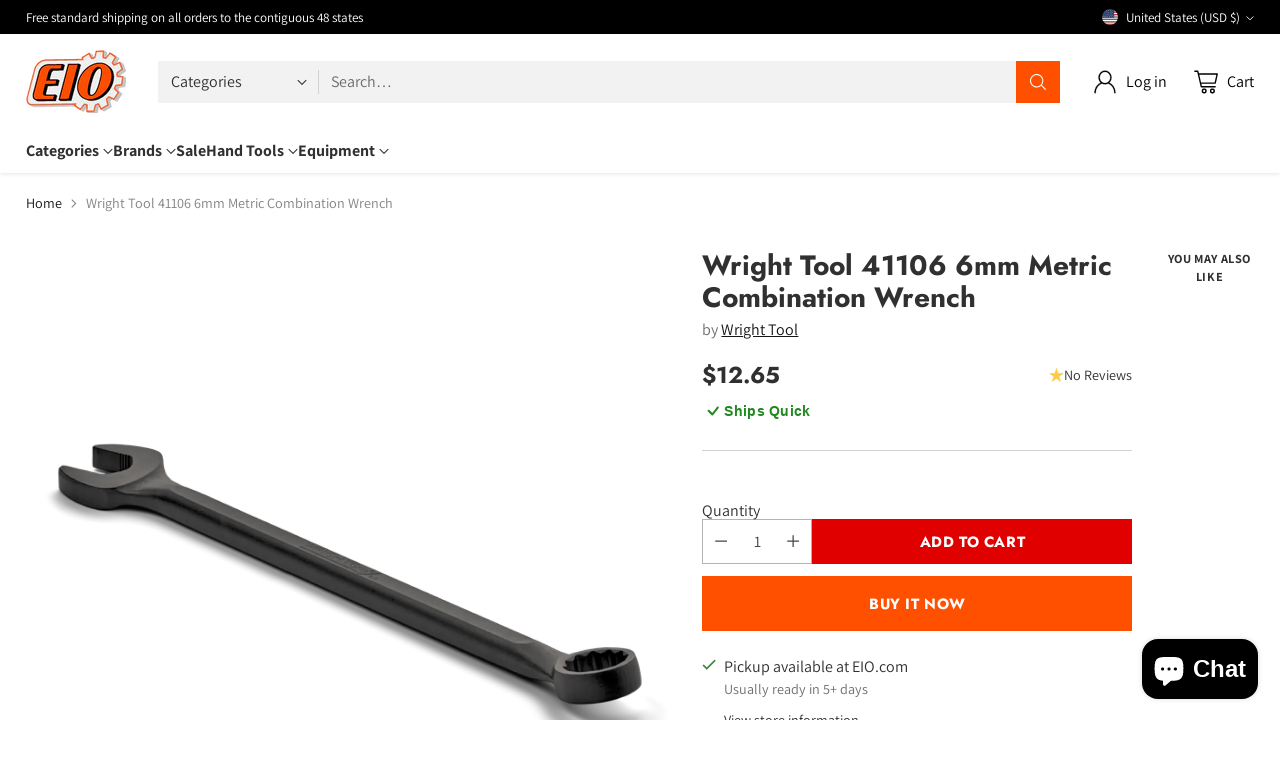

--- FILE ---
content_type: text/html; charset=utf-8
request_url: https://www.google.com/recaptcha/enterprise/anchor?ar=1&k=6Ld5cM4dAAAAAIR103Fx78hXh9Omssru3RTzABs0&co=aHR0cHM6Ly93d3cuZWlvLmNvbTo0NDM.&hl=en&v=PoyoqOPhxBO7pBk68S4YbpHZ&size=invisible&anchor-ms=20000&execute-ms=30000&cb=qvk1dvchxw97
body_size: 48413
content:
<!DOCTYPE HTML><html dir="ltr" lang="en"><head><meta http-equiv="Content-Type" content="text/html; charset=UTF-8">
<meta http-equiv="X-UA-Compatible" content="IE=edge">
<title>reCAPTCHA</title>
<style type="text/css">
/* cyrillic-ext */
@font-face {
  font-family: 'Roboto';
  font-style: normal;
  font-weight: 400;
  font-stretch: 100%;
  src: url(//fonts.gstatic.com/s/roboto/v48/KFO7CnqEu92Fr1ME7kSn66aGLdTylUAMa3GUBHMdazTgWw.woff2) format('woff2');
  unicode-range: U+0460-052F, U+1C80-1C8A, U+20B4, U+2DE0-2DFF, U+A640-A69F, U+FE2E-FE2F;
}
/* cyrillic */
@font-face {
  font-family: 'Roboto';
  font-style: normal;
  font-weight: 400;
  font-stretch: 100%;
  src: url(//fonts.gstatic.com/s/roboto/v48/KFO7CnqEu92Fr1ME7kSn66aGLdTylUAMa3iUBHMdazTgWw.woff2) format('woff2');
  unicode-range: U+0301, U+0400-045F, U+0490-0491, U+04B0-04B1, U+2116;
}
/* greek-ext */
@font-face {
  font-family: 'Roboto';
  font-style: normal;
  font-weight: 400;
  font-stretch: 100%;
  src: url(//fonts.gstatic.com/s/roboto/v48/KFO7CnqEu92Fr1ME7kSn66aGLdTylUAMa3CUBHMdazTgWw.woff2) format('woff2');
  unicode-range: U+1F00-1FFF;
}
/* greek */
@font-face {
  font-family: 'Roboto';
  font-style: normal;
  font-weight: 400;
  font-stretch: 100%;
  src: url(//fonts.gstatic.com/s/roboto/v48/KFO7CnqEu92Fr1ME7kSn66aGLdTylUAMa3-UBHMdazTgWw.woff2) format('woff2');
  unicode-range: U+0370-0377, U+037A-037F, U+0384-038A, U+038C, U+038E-03A1, U+03A3-03FF;
}
/* math */
@font-face {
  font-family: 'Roboto';
  font-style: normal;
  font-weight: 400;
  font-stretch: 100%;
  src: url(//fonts.gstatic.com/s/roboto/v48/KFO7CnqEu92Fr1ME7kSn66aGLdTylUAMawCUBHMdazTgWw.woff2) format('woff2');
  unicode-range: U+0302-0303, U+0305, U+0307-0308, U+0310, U+0312, U+0315, U+031A, U+0326-0327, U+032C, U+032F-0330, U+0332-0333, U+0338, U+033A, U+0346, U+034D, U+0391-03A1, U+03A3-03A9, U+03B1-03C9, U+03D1, U+03D5-03D6, U+03F0-03F1, U+03F4-03F5, U+2016-2017, U+2034-2038, U+203C, U+2040, U+2043, U+2047, U+2050, U+2057, U+205F, U+2070-2071, U+2074-208E, U+2090-209C, U+20D0-20DC, U+20E1, U+20E5-20EF, U+2100-2112, U+2114-2115, U+2117-2121, U+2123-214F, U+2190, U+2192, U+2194-21AE, U+21B0-21E5, U+21F1-21F2, U+21F4-2211, U+2213-2214, U+2216-22FF, U+2308-230B, U+2310, U+2319, U+231C-2321, U+2336-237A, U+237C, U+2395, U+239B-23B7, U+23D0, U+23DC-23E1, U+2474-2475, U+25AF, U+25B3, U+25B7, U+25BD, U+25C1, U+25CA, U+25CC, U+25FB, U+266D-266F, U+27C0-27FF, U+2900-2AFF, U+2B0E-2B11, U+2B30-2B4C, U+2BFE, U+3030, U+FF5B, U+FF5D, U+1D400-1D7FF, U+1EE00-1EEFF;
}
/* symbols */
@font-face {
  font-family: 'Roboto';
  font-style: normal;
  font-weight: 400;
  font-stretch: 100%;
  src: url(//fonts.gstatic.com/s/roboto/v48/KFO7CnqEu92Fr1ME7kSn66aGLdTylUAMaxKUBHMdazTgWw.woff2) format('woff2');
  unicode-range: U+0001-000C, U+000E-001F, U+007F-009F, U+20DD-20E0, U+20E2-20E4, U+2150-218F, U+2190, U+2192, U+2194-2199, U+21AF, U+21E6-21F0, U+21F3, U+2218-2219, U+2299, U+22C4-22C6, U+2300-243F, U+2440-244A, U+2460-24FF, U+25A0-27BF, U+2800-28FF, U+2921-2922, U+2981, U+29BF, U+29EB, U+2B00-2BFF, U+4DC0-4DFF, U+FFF9-FFFB, U+10140-1018E, U+10190-1019C, U+101A0, U+101D0-101FD, U+102E0-102FB, U+10E60-10E7E, U+1D2C0-1D2D3, U+1D2E0-1D37F, U+1F000-1F0FF, U+1F100-1F1AD, U+1F1E6-1F1FF, U+1F30D-1F30F, U+1F315, U+1F31C, U+1F31E, U+1F320-1F32C, U+1F336, U+1F378, U+1F37D, U+1F382, U+1F393-1F39F, U+1F3A7-1F3A8, U+1F3AC-1F3AF, U+1F3C2, U+1F3C4-1F3C6, U+1F3CA-1F3CE, U+1F3D4-1F3E0, U+1F3ED, U+1F3F1-1F3F3, U+1F3F5-1F3F7, U+1F408, U+1F415, U+1F41F, U+1F426, U+1F43F, U+1F441-1F442, U+1F444, U+1F446-1F449, U+1F44C-1F44E, U+1F453, U+1F46A, U+1F47D, U+1F4A3, U+1F4B0, U+1F4B3, U+1F4B9, U+1F4BB, U+1F4BF, U+1F4C8-1F4CB, U+1F4D6, U+1F4DA, U+1F4DF, U+1F4E3-1F4E6, U+1F4EA-1F4ED, U+1F4F7, U+1F4F9-1F4FB, U+1F4FD-1F4FE, U+1F503, U+1F507-1F50B, U+1F50D, U+1F512-1F513, U+1F53E-1F54A, U+1F54F-1F5FA, U+1F610, U+1F650-1F67F, U+1F687, U+1F68D, U+1F691, U+1F694, U+1F698, U+1F6AD, U+1F6B2, U+1F6B9-1F6BA, U+1F6BC, U+1F6C6-1F6CF, U+1F6D3-1F6D7, U+1F6E0-1F6EA, U+1F6F0-1F6F3, U+1F6F7-1F6FC, U+1F700-1F7FF, U+1F800-1F80B, U+1F810-1F847, U+1F850-1F859, U+1F860-1F887, U+1F890-1F8AD, U+1F8B0-1F8BB, U+1F8C0-1F8C1, U+1F900-1F90B, U+1F93B, U+1F946, U+1F984, U+1F996, U+1F9E9, U+1FA00-1FA6F, U+1FA70-1FA7C, U+1FA80-1FA89, U+1FA8F-1FAC6, U+1FACE-1FADC, U+1FADF-1FAE9, U+1FAF0-1FAF8, U+1FB00-1FBFF;
}
/* vietnamese */
@font-face {
  font-family: 'Roboto';
  font-style: normal;
  font-weight: 400;
  font-stretch: 100%;
  src: url(//fonts.gstatic.com/s/roboto/v48/KFO7CnqEu92Fr1ME7kSn66aGLdTylUAMa3OUBHMdazTgWw.woff2) format('woff2');
  unicode-range: U+0102-0103, U+0110-0111, U+0128-0129, U+0168-0169, U+01A0-01A1, U+01AF-01B0, U+0300-0301, U+0303-0304, U+0308-0309, U+0323, U+0329, U+1EA0-1EF9, U+20AB;
}
/* latin-ext */
@font-face {
  font-family: 'Roboto';
  font-style: normal;
  font-weight: 400;
  font-stretch: 100%;
  src: url(//fonts.gstatic.com/s/roboto/v48/KFO7CnqEu92Fr1ME7kSn66aGLdTylUAMa3KUBHMdazTgWw.woff2) format('woff2');
  unicode-range: U+0100-02BA, U+02BD-02C5, U+02C7-02CC, U+02CE-02D7, U+02DD-02FF, U+0304, U+0308, U+0329, U+1D00-1DBF, U+1E00-1E9F, U+1EF2-1EFF, U+2020, U+20A0-20AB, U+20AD-20C0, U+2113, U+2C60-2C7F, U+A720-A7FF;
}
/* latin */
@font-face {
  font-family: 'Roboto';
  font-style: normal;
  font-weight: 400;
  font-stretch: 100%;
  src: url(//fonts.gstatic.com/s/roboto/v48/KFO7CnqEu92Fr1ME7kSn66aGLdTylUAMa3yUBHMdazQ.woff2) format('woff2');
  unicode-range: U+0000-00FF, U+0131, U+0152-0153, U+02BB-02BC, U+02C6, U+02DA, U+02DC, U+0304, U+0308, U+0329, U+2000-206F, U+20AC, U+2122, U+2191, U+2193, U+2212, U+2215, U+FEFF, U+FFFD;
}
/* cyrillic-ext */
@font-face {
  font-family: 'Roboto';
  font-style: normal;
  font-weight: 500;
  font-stretch: 100%;
  src: url(//fonts.gstatic.com/s/roboto/v48/KFO7CnqEu92Fr1ME7kSn66aGLdTylUAMa3GUBHMdazTgWw.woff2) format('woff2');
  unicode-range: U+0460-052F, U+1C80-1C8A, U+20B4, U+2DE0-2DFF, U+A640-A69F, U+FE2E-FE2F;
}
/* cyrillic */
@font-face {
  font-family: 'Roboto';
  font-style: normal;
  font-weight: 500;
  font-stretch: 100%;
  src: url(//fonts.gstatic.com/s/roboto/v48/KFO7CnqEu92Fr1ME7kSn66aGLdTylUAMa3iUBHMdazTgWw.woff2) format('woff2');
  unicode-range: U+0301, U+0400-045F, U+0490-0491, U+04B0-04B1, U+2116;
}
/* greek-ext */
@font-face {
  font-family: 'Roboto';
  font-style: normal;
  font-weight: 500;
  font-stretch: 100%;
  src: url(//fonts.gstatic.com/s/roboto/v48/KFO7CnqEu92Fr1ME7kSn66aGLdTylUAMa3CUBHMdazTgWw.woff2) format('woff2');
  unicode-range: U+1F00-1FFF;
}
/* greek */
@font-face {
  font-family: 'Roboto';
  font-style: normal;
  font-weight: 500;
  font-stretch: 100%;
  src: url(//fonts.gstatic.com/s/roboto/v48/KFO7CnqEu92Fr1ME7kSn66aGLdTylUAMa3-UBHMdazTgWw.woff2) format('woff2');
  unicode-range: U+0370-0377, U+037A-037F, U+0384-038A, U+038C, U+038E-03A1, U+03A3-03FF;
}
/* math */
@font-face {
  font-family: 'Roboto';
  font-style: normal;
  font-weight: 500;
  font-stretch: 100%;
  src: url(//fonts.gstatic.com/s/roboto/v48/KFO7CnqEu92Fr1ME7kSn66aGLdTylUAMawCUBHMdazTgWw.woff2) format('woff2');
  unicode-range: U+0302-0303, U+0305, U+0307-0308, U+0310, U+0312, U+0315, U+031A, U+0326-0327, U+032C, U+032F-0330, U+0332-0333, U+0338, U+033A, U+0346, U+034D, U+0391-03A1, U+03A3-03A9, U+03B1-03C9, U+03D1, U+03D5-03D6, U+03F0-03F1, U+03F4-03F5, U+2016-2017, U+2034-2038, U+203C, U+2040, U+2043, U+2047, U+2050, U+2057, U+205F, U+2070-2071, U+2074-208E, U+2090-209C, U+20D0-20DC, U+20E1, U+20E5-20EF, U+2100-2112, U+2114-2115, U+2117-2121, U+2123-214F, U+2190, U+2192, U+2194-21AE, U+21B0-21E5, U+21F1-21F2, U+21F4-2211, U+2213-2214, U+2216-22FF, U+2308-230B, U+2310, U+2319, U+231C-2321, U+2336-237A, U+237C, U+2395, U+239B-23B7, U+23D0, U+23DC-23E1, U+2474-2475, U+25AF, U+25B3, U+25B7, U+25BD, U+25C1, U+25CA, U+25CC, U+25FB, U+266D-266F, U+27C0-27FF, U+2900-2AFF, U+2B0E-2B11, U+2B30-2B4C, U+2BFE, U+3030, U+FF5B, U+FF5D, U+1D400-1D7FF, U+1EE00-1EEFF;
}
/* symbols */
@font-face {
  font-family: 'Roboto';
  font-style: normal;
  font-weight: 500;
  font-stretch: 100%;
  src: url(//fonts.gstatic.com/s/roboto/v48/KFO7CnqEu92Fr1ME7kSn66aGLdTylUAMaxKUBHMdazTgWw.woff2) format('woff2');
  unicode-range: U+0001-000C, U+000E-001F, U+007F-009F, U+20DD-20E0, U+20E2-20E4, U+2150-218F, U+2190, U+2192, U+2194-2199, U+21AF, U+21E6-21F0, U+21F3, U+2218-2219, U+2299, U+22C4-22C6, U+2300-243F, U+2440-244A, U+2460-24FF, U+25A0-27BF, U+2800-28FF, U+2921-2922, U+2981, U+29BF, U+29EB, U+2B00-2BFF, U+4DC0-4DFF, U+FFF9-FFFB, U+10140-1018E, U+10190-1019C, U+101A0, U+101D0-101FD, U+102E0-102FB, U+10E60-10E7E, U+1D2C0-1D2D3, U+1D2E0-1D37F, U+1F000-1F0FF, U+1F100-1F1AD, U+1F1E6-1F1FF, U+1F30D-1F30F, U+1F315, U+1F31C, U+1F31E, U+1F320-1F32C, U+1F336, U+1F378, U+1F37D, U+1F382, U+1F393-1F39F, U+1F3A7-1F3A8, U+1F3AC-1F3AF, U+1F3C2, U+1F3C4-1F3C6, U+1F3CA-1F3CE, U+1F3D4-1F3E0, U+1F3ED, U+1F3F1-1F3F3, U+1F3F5-1F3F7, U+1F408, U+1F415, U+1F41F, U+1F426, U+1F43F, U+1F441-1F442, U+1F444, U+1F446-1F449, U+1F44C-1F44E, U+1F453, U+1F46A, U+1F47D, U+1F4A3, U+1F4B0, U+1F4B3, U+1F4B9, U+1F4BB, U+1F4BF, U+1F4C8-1F4CB, U+1F4D6, U+1F4DA, U+1F4DF, U+1F4E3-1F4E6, U+1F4EA-1F4ED, U+1F4F7, U+1F4F9-1F4FB, U+1F4FD-1F4FE, U+1F503, U+1F507-1F50B, U+1F50D, U+1F512-1F513, U+1F53E-1F54A, U+1F54F-1F5FA, U+1F610, U+1F650-1F67F, U+1F687, U+1F68D, U+1F691, U+1F694, U+1F698, U+1F6AD, U+1F6B2, U+1F6B9-1F6BA, U+1F6BC, U+1F6C6-1F6CF, U+1F6D3-1F6D7, U+1F6E0-1F6EA, U+1F6F0-1F6F3, U+1F6F7-1F6FC, U+1F700-1F7FF, U+1F800-1F80B, U+1F810-1F847, U+1F850-1F859, U+1F860-1F887, U+1F890-1F8AD, U+1F8B0-1F8BB, U+1F8C0-1F8C1, U+1F900-1F90B, U+1F93B, U+1F946, U+1F984, U+1F996, U+1F9E9, U+1FA00-1FA6F, U+1FA70-1FA7C, U+1FA80-1FA89, U+1FA8F-1FAC6, U+1FACE-1FADC, U+1FADF-1FAE9, U+1FAF0-1FAF8, U+1FB00-1FBFF;
}
/* vietnamese */
@font-face {
  font-family: 'Roboto';
  font-style: normal;
  font-weight: 500;
  font-stretch: 100%;
  src: url(//fonts.gstatic.com/s/roboto/v48/KFO7CnqEu92Fr1ME7kSn66aGLdTylUAMa3OUBHMdazTgWw.woff2) format('woff2');
  unicode-range: U+0102-0103, U+0110-0111, U+0128-0129, U+0168-0169, U+01A0-01A1, U+01AF-01B0, U+0300-0301, U+0303-0304, U+0308-0309, U+0323, U+0329, U+1EA0-1EF9, U+20AB;
}
/* latin-ext */
@font-face {
  font-family: 'Roboto';
  font-style: normal;
  font-weight: 500;
  font-stretch: 100%;
  src: url(//fonts.gstatic.com/s/roboto/v48/KFO7CnqEu92Fr1ME7kSn66aGLdTylUAMa3KUBHMdazTgWw.woff2) format('woff2');
  unicode-range: U+0100-02BA, U+02BD-02C5, U+02C7-02CC, U+02CE-02D7, U+02DD-02FF, U+0304, U+0308, U+0329, U+1D00-1DBF, U+1E00-1E9F, U+1EF2-1EFF, U+2020, U+20A0-20AB, U+20AD-20C0, U+2113, U+2C60-2C7F, U+A720-A7FF;
}
/* latin */
@font-face {
  font-family: 'Roboto';
  font-style: normal;
  font-weight: 500;
  font-stretch: 100%;
  src: url(//fonts.gstatic.com/s/roboto/v48/KFO7CnqEu92Fr1ME7kSn66aGLdTylUAMa3yUBHMdazQ.woff2) format('woff2');
  unicode-range: U+0000-00FF, U+0131, U+0152-0153, U+02BB-02BC, U+02C6, U+02DA, U+02DC, U+0304, U+0308, U+0329, U+2000-206F, U+20AC, U+2122, U+2191, U+2193, U+2212, U+2215, U+FEFF, U+FFFD;
}
/* cyrillic-ext */
@font-face {
  font-family: 'Roboto';
  font-style: normal;
  font-weight: 900;
  font-stretch: 100%;
  src: url(//fonts.gstatic.com/s/roboto/v48/KFO7CnqEu92Fr1ME7kSn66aGLdTylUAMa3GUBHMdazTgWw.woff2) format('woff2');
  unicode-range: U+0460-052F, U+1C80-1C8A, U+20B4, U+2DE0-2DFF, U+A640-A69F, U+FE2E-FE2F;
}
/* cyrillic */
@font-face {
  font-family: 'Roboto';
  font-style: normal;
  font-weight: 900;
  font-stretch: 100%;
  src: url(//fonts.gstatic.com/s/roboto/v48/KFO7CnqEu92Fr1ME7kSn66aGLdTylUAMa3iUBHMdazTgWw.woff2) format('woff2');
  unicode-range: U+0301, U+0400-045F, U+0490-0491, U+04B0-04B1, U+2116;
}
/* greek-ext */
@font-face {
  font-family: 'Roboto';
  font-style: normal;
  font-weight: 900;
  font-stretch: 100%;
  src: url(//fonts.gstatic.com/s/roboto/v48/KFO7CnqEu92Fr1ME7kSn66aGLdTylUAMa3CUBHMdazTgWw.woff2) format('woff2');
  unicode-range: U+1F00-1FFF;
}
/* greek */
@font-face {
  font-family: 'Roboto';
  font-style: normal;
  font-weight: 900;
  font-stretch: 100%;
  src: url(//fonts.gstatic.com/s/roboto/v48/KFO7CnqEu92Fr1ME7kSn66aGLdTylUAMa3-UBHMdazTgWw.woff2) format('woff2');
  unicode-range: U+0370-0377, U+037A-037F, U+0384-038A, U+038C, U+038E-03A1, U+03A3-03FF;
}
/* math */
@font-face {
  font-family: 'Roboto';
  font-style: normal;
  font-weight: 900;
  font-stretch: 100%;
  src: url(//fonts.gstatic.com/s/roboto/v48/KFO7CnqEu92Fr1ME7kSn66aGLdTylUAMawCUBHMdazTgWw.woff2) format('woff2');
  unicode-range: U+0302-0303, U+0305, U+0307-0308, U+0310, U+0312, U+0315, U+031A, U+0326-0327, U+032C, U+032F-0330, U+0332-0333, U+0338, U+033A, U+0346, U+034D, U+0391-03A1, U+03A3-03A9, U+03B1-03C9, U+03D1, U+03D5-03D6, U+03F0-03F1, U+03F4-03F5, U+2016-2017, U+2034-2038, U+203C, U+2040, U+2043, U+2047, U+2050, U+2057, U+205F, U+2070-2071, U+2074-208E, U+2090-209C, U+20D0-20DC, U+20E1, U+20E5-20EF, U+2100-2112, U+2114-2115, U+2117-2121, U+2123-214F, U+2190, U+2192, U+2194-21AE, U+21B0-21E5, U+21F1-21F2, U+21F4-2211, U+2213-2214, U+2216-22FF, U+2308-230B, U+2310, U+2319, U+231C-2321, U+2336-237A, U+237C, U+2395, U+239B-23B7, U+23D0, U+23DC-23E1, U+2474-2475, U+25AF, U+25B3, U+25B7, U+25BD, U+25C1, U+25CA, U+25CC, U+25FB, U+266D-266F, U+27C0-27FF, U+2900-2AFF, U+2B0E-2B11, U+2B30-2B4C, U+2BFE, U+3030, U+FF5B, U+FF5D, U+1D400-1D7FF, U+1EE00-1EEFF;
}
/* symbols */
@font-face {
  font-family: 'Roboto';
  font-style: normal;
  font-weight: 900;
  font-stretch: 100%;
  src: url(//fonts.gstatic.com/s/roboto/v48/KFO7CnqEu92Fr1ME7kSn66aGLdTylUAMaxKUBHMdazTgWw.woff2) format('woff2');
  unicode-range: U+0001-000C, U+000E-001F, U+007F-009F, U+20DD-20E0, U+20E2-20E4, U+2150-218F, U+2190, U+2192, U+2194-2199, U+21AF, U+21E6-21F0, U+21F3, U+2218-2219, U+2299, U+22C4-22C6, U+2300-243F, U+2440-244A, U+2460-24FF, U+25A0-27BF, U+2800-28FF, U+2921-2922, U+2981, U+29BF, U+29EB, U+2B00-2BFF, U+4DC0-4DFF, U+FFF9-FFFB, U+10140-1018E, U+10190-1019C, U+101A0, U+101D0-101FD, U+102E0-102FB, U+10E60-10E7E, U+1D2C0-1D2D3, U+1D2E0-1D37F, U+1F000-1F0FF, U+1F100-1F1AD, U+1F1E6-1F1FF, U+1F30D-1F30F, U+1F315, U+1F31C, U+1F31E, U+1F320-1F32C, U+1F336, U+1F378, U+1F37D, U+1F382, U+1F393-1F39F, U+1F3A7-1F3A8, U+1F3AC-1F3AF, U+1F3C2, U+1F3C4-1F3C6, U+1F3CA-1F3CE, U+1F3D4-1F3E0, U+1F3ED, U+1F3F1-1F3F3, U+1F3F5-1F3F7, U+1F408, U+1F415, U+1F41F, U+1F426, U+1F43F, U+1F441-1F442, U+1F444, U+1F446-1F449, U+1F44C-1F44E, U+1F453, U+1F46A, U+1F47D, U+1F4A3, U+1F4B0, U+1F4B3, U+1F4B9, U+1F4BB, U+1F4BF, U+1F4C8-1F4CB, U+1F4D6, U+1F4DA, U+1F4DF, U+1F4E3-1F4E6, U+1F4EA-1F4ED, U+1F4F7, U+1F4F9-1F4FB, U+1F4FD-1F4FE, U+1F503, U+1F507-1F50B, U+1F50D, U+1F512-1F513, U+1F53E-1F54A, U+1F54F-1F5FA, U+1F610, U+1F650-1F67F, U+1F687, U+1F68D, U+1F691, U+1F694, U+1F698, U+1F6AD, U+1F6B2, U+1F6B9-1F6BA, U+1F6BC, U+1F6C6-1F6CF, U+1F6D3-1F6D7, U+1F6E0-1F6EA, U+1F6F0-1F6F3, U+1F6F7-1F6FC, U+1F700-1F7FF, U+1F800-1F80B, U+1F810-1F847, U+1F850-1F859, U+1F860-1F887, U+1F890-1F8AD, U+1F8B0-1F8BB, U+1F8C0-1F8C1, U+1F900-1F90B, U+1F93B, U+1F946, U+1F984, U+1F996, U+1F9E9, U+1FA00-1FA6F, U+1FA70-1FA7C, U+1FA80-1FA89, U+1FA8F-1FAC6, U+1FACE-1FADC, U+1FADF-1FAE9, U+1FAF0-1FAF8, U+1FB00-1FBFF;
}
/* vietnamese */
@font-face {
  font-family: 'Roboto';
  font-style: normal;
  font-weight: 900;
  font-stretch: 100%;
  src: url(//fonts.gstatic.com/s/roboto/v48/KFO7CnqEu92Fr1ME7kSn66aGLdTylUAMa3OUBHMdazTgWw.woff2) format('woff2');
  unicode-range: U+0102-0103, U+0110-0111, U+0128-0129, U+0168-0169, U+01A0-01A1, U+01AF-01B0, U+0300-0301, U+0303-0304, U+0308-0309, U+0323, U+0329, U+1EA0-1EF9, U+20AB;
}
/* latin-ext */
@font-face {
  font-family: 'Roboto';
  font-style: normal;
  font-weight: 900;
  font-stretch: 100%;
  src: url(//fonts.gstatic.com/s/roboto/v48/KFO7CnqEu92Fr1ME7kSn66aGLdTylUAMa3KUBHMdazTgWw.woff2) format('woff2');
  unicode-range: U+0100-02BA, U+02BD-02C5, U+02C7-02CC, U+02CE-02D7, U+02DD-02FF, U+0304, U+0308, U+0329, U+1D00-1DBF, U+1E00-1E9F, U+1EF2-1EFF, U+2020, U+20A0-20AB, U+20AD-20C0, U+2113, U+2C60-2C7F, U+A720-A7FF;
}
/* latin */
@font-face {
  font-family: 'Roboto';
  font-style: normal;
  font-weight: 900;
  font-stretch: 100%;
  src: url(//fonts.gstatic.com/s/roboto/v48/KFO7CnqEu92Fr1ME7kSn66aGLdTylUAMa3yUBHMdazQ.woff2) format('woff2');
  unicode-range: U+0000-00FF, U+0131, U+0152-0153, U+02BB-02BC, U+02C6, U+02DA, U+02DC, U+0304, U+0308, U+0329, U+2000-206F, U+20AC, U+2122, U+2191, U+2193, U+2212, U+2215, U+FEFF, U+FFFD;
}

</style>
<link rel="stylesheet" type="text/css" href="https://www.gstatic.com/recaptcha/releases/PoyoqOPhxBO7pBk68S4YbpHZ/styles__ltr.css">
<script nonce="p1XLudfmDarKJFESw-6xLw" type="text/javascript">window['__recaptcha_api'] = 'https://www.google.com/recaptcha/enterprise/';</script>
<script type="text/javascript" src="https://www.gstatic.com/recaptcha/releases/PoyoqOPhxBO7pBk68S4YbpHZ/recaptcha__en.js" nonce="p1XLudfmDarKJFESw-6xLw">
      
    </script></head>
<body><div id="rc-anchor-alert" class="rc-anchor-alert"></div>
<input type="hidden" id="recaptcha-token" value="[base64]">
<script type="text/javascript" nonce="p1XLudfmDarKJFESw-6xLw">
      recaptcha.anchor.Main.init("[\x22ainput\x22,[\x22bgdata\x22,\x22\x22,\[base64]/[base64]/[base64]/[base64]/[base64]/[base64]/[base64]/[base64]/[base64]/[base64]\\u003d\x22,\[base64]\\u003d\\u003d\x22,\x22w5Epw6xkw6LCocOBwq86w6TCkcKHwrfDncK7EMOUw5ATQVtmVsKpaFPCvmzCigjDl8KwX3oxwqtww58Tw73CtSpfw6XCt8KcwrctPsOjwq/DpCsrwoR2bVPCkGgmw4xWGCZURyXDrTFbN2Rxw5dHw5ZZw6HCg8O3w7fDpmjDpDdrw6HCp15WWCLCo8OIeSsLw6l0ehzCosO3woPDiHvDmMKKwpZiw7TDlcOmDMKHw6gAw5PDucOwQsKrAcKKw6/[base64]/DvEE8w6FzRw9yeQVQw4ZGXw9ow6DDvw1MMcO8e8KnBQtBLBLDl8KewrhDwrnDhX4QwpnCqDZ7LcKvVsKwV2rCqGPDnMKNAcKLwovDicOGD8KfWsKvOyUyw7N8wp/CiTpBTMOuwrA8wrzCjcKMHyTDj8OUwrlbO2TClBptwrbDkWPDgMOkKsObXcOffMOyBCHDkXkbCcKnTcODwqrDjXldLMONwphCBgzCnMOLwpbDk8OMPFFjwqPCuk/DtiEtw5Ykw699wqnCkiAOw54Owqd3w6TCjsKFwqtdGzReIH0nL2TCt2zCoMOEwqBUw4pVBcO/wr1/SANYw4EKw57Dn8K2wpRnHmLDr8KBJcObY8KBw7DCmMO5KH/[base64]/CtyHCqcOkw7o+OQo4w61tDcKKYcKJw6LCsF7Csy7Cky/DnsOQw63DgcKaXMOXFcO/w4NUwo0WMlJXa8O5O8OHwpsrQ05sAGw/asKjNWl0ajbDh8KDwqEawo4KMj3DvMOKccOZFMKpw5/DgcKPHBZ4w7TCuzh8wo1PBcKGTsKgwqTCpmPCv8ONXcK6wqFPTR/Ds8OOw6Z/[base64]/WsKbfQoOw5oSDRoRcGVJJyoTw4HDoMKLwrzDt3zCogxHwqk4wofDvkfDocOIwqAvNBgkEcKSw67DqmxHw6XCvsK9TnTDqsOZFMOMw7BMw5XCslI2ewMeO2/[base64]/wq3CvcKVBcKSw4fDqWRMD2PDnHIqwrUzw6nCh2dRDRVtwpjCjzoTbWZ/NcKgLcOpwo1mwpPDogTCo1Zhw6jCmi4tw6bDmzEGIMKKwoxEw4bCnsOFwp3DssORLMOew5LCjEkrw7ULw7VuKsOcL8Kewr9qRsKSwoZkwqQfH8KRw50qH2zDm8OcwoB5w4UeacKoOMO3wrXCmsKEahN/ajrCuQTDuRnDk8K9B8O8wprCt8KbOAMGAT/[base64]/[base64]/Dv8KPfMKMwr7CuRnDq8O6bMKqUk3CjBLDisKrBgPClBnDvcK/[base64]/CiTsYNcOHL0HCqsKow6ZOwrtpw7R/wqTDj8KUw47CnQXDlHBaXsO/TWMTdkLDpT0LwqPChBHCkMOOGjwkw50kLXxew4LDkcOzIFXCmG4uTsOPD8KYCcKlRcOywot9wqTCriEjJWjDmlnDvXnCn2NlVMKsw795D8OMOGcLwpXDgsOlAltzXcOyCsKow5XCoAHCsCIgaXZ9wpjDhnvDq33CnnszQUZsw6/ClxLDjcO0w5Nyw5xbWiREw6hsTmh6HcKSw6AXw7MOw4gBwq7DvcKtw7rDgTTDnX7DnMKmaGVxeHDCusOswr7CkmDDoCoWVCbDjcO/ZcOUwrFAXMOawqjDpsKAMcOuW8OCwpU0woZow6dDwovCkXTCknI6cMKUwoxGw59MdGlGwoI5wrDDg8Klw6HDs21ibsKowp7CsytjwrzDucKmCsOxEUvDuADCjz3CuMKgDXLDmMKuK8OGw4JtDgcYSifDmcOpfDfDin0wGw9+ew/CtDTDvsOyLMOfJ8OQCF/Dp2vCvRPDkAhjwrp3GsOAZMOWw6/CtWM4FH3CocKYbghAw6Z2wr89w7U5RnYMwqsrH3fCpiXCj0tQw5zCl8OUwoMDw5XCscOmIFYuX8KTXMO6wqcobcOGw5tlDH45w4nCiwcSfcOyW8KSE8OPwossfMK1w57CuAAXGh0IecO6AsKRw7wxKm/DlHYkJcOBwrbDi3vDuwpgwpnDvwfCk8Odw4bDtww9clN5NsOgwo09E8KqwqzDlcKCwrvDswE+w7Rbc0BeOsOKwpHCm1M9ccKUwq3Cjw92GD3Cmg4EGcOyIcKTFBnCn8K9MMKmwopIw4fDiiPClCRgEj1gEH/DtcOQExHDiMKiRsKzd35jG8Kdw6JzZsK0w64Cw5PCnAbDg8K9ZmfCuDrDjEXCu8KKw5FwJcKnwobDv8KeE8O0w4rCkcOgw7tBw4vDm8O5Oy0Ww5rCi2Y+SFLCpsO/Z8KkLxdbaMKyO8KEanU2w74tEQrCnQjDs0zChsKARcOiD8KQw7I8dkBZw5BaEcKxLiYOaBrCmcOFw4cvLERZwpFBwqPDuSbDpsOhwobDvUwnCC4hSS4Gw4twwrV3w64vJMO7QcOjWcKoWHACChnCsDo0IMOoBzwYwovCjy1SwqvDhmrCqm7CiMKOwr/DocOuOsOPEMKBNEXCsVfCu8K9w7DDjcKnOB7CusO1QMKjwo3DtTHDtcKeQ8K0EEJWbBggFsKDwrbCv1jCpsOaLMOhw4LCgxLDisOkwo8nwrcxw74LFMKALj7Dh8KLw7zCg8Ojw5EcwrMIABrDrV8zQMOFw4vCjmLDpMOsc8O/Y8Kfw5Miw5PDmA/DinQJEsO1WsOBBxRpGMKzIsO+wpg0JcOVS3/DjMK/wpTDkcK4UE3DvWQlScKnC1fDg8ODw5AJw6VjJysMR8Khe8K6w6bCucOXw6/CuMOSw6rCp2vDhsKXw7h7PjLCjU/CpMKxQ8O1w7rDlFp7w7fDiRhQwq/[base64]/QA3Dmy9iwpN8PcOmewPCuAbCqndrKMOfD3zCgDp3w4LCqTsIw7nCgxzDpG1AwqlzXUsvwrwgwoZ5GwzDkGI6YsO/wpVWwrnDm8K9X8O3b8Kyw5TDjMONX2tYw6XDjcKxwpJ2w4TCtV7CksO3w5Fdwo1Iw4nCs8Oow7IkRxTCpjkuwoMww5jDjMO3wpc/E3Ftwqphw63DqRTCr8Obw78nwrtFwr0Hd8O2wpfCrlpAwq4RHmk/w6jDqUzCqyJ7w41vw5fDgn/CpgHDhsO8w7pfJsOgw4PCmz0rMsO+w6wsw7k2c8KTecOxw4owfmAawogUw4Eybwkhw6YTw4ZFwpY6w5oJKgYFRyl1w5ceWw5LIcOgWEzCmkFpXGl7w597WcK8U2HDnnTDn1FvVF/[base64]/Dp8OkcxjCk8K2w4vDgcKgCcKPNcOYcgRDR2vDj8KaZUHCrsK9wrnCj8KsXCLCqRgVDcKFPkLCu8O/w6MuKsKxw49iFsOcOcKzw6zCpMOgwq/CrcOMw41XasOZwpM9LyIFwpvCrsKGAxxYfDBpwokHw6BiZsOXccK4w4ohMMKawrE1w7N4worCmUcGw6R+w4gVJFcawqLCqBdTZ8O5w5p+wpUTw51xVsOGwobDhsKowoM6R8KycFXDjAjCsMOHw5nDjU/CvnTDusKOw4zCkXXDoz3DoFTDrcKJwqTCicODSMKjw4ghIcOCfMKwPMOKYcKPw6Y0w4Qdw6rDoMKxwptmJMKvw6HDtRpvYMKNw4RlwpEMw5Zmw7AwTcKNDMO+OsO9NjI/ZgNZXSHDryHDnsKrE8KHwoN3aw4VA8OXwqjDkGzDm0RhKsKnw5TCu8ONwoXCrsKBFMK/w6DCqQzDp8ODwpbDmjUWHsOGw5dqwr5lw7kTwpYTwrUqw518HW9eG8KKT8Kxw69PVMO5wqbDtcKqw7DDtMK/BMKcDzLDnMK3ZQdeLcO4X2vDtcKjP8OdWj8lO8O+B2Yow6TDpCYFX8Kiw7BywqbCncKUwqDCssKww4HCuBTChkPCp8OpHC1dazQ7wo3CvVTDm2fChzXCrMKtw7YEwpgNw6J7cEtgUjDCuFwrwocrwp1pwoTDgy/DnHPDq8O2SH1ow5LDgsKew7nCjg3CmsKodMO3woBNw7kdAQZqVcOrw7fDi8Ouw5nCtcKCYcKEXSnCoUVBwpjCt8K5EcKKwrpAwr90BMOzw51nW1DChMOXwrJpQcK7NTjCscO/[base64]/DqWgYbQY5PMKIwqFgwqHDnsKxwqnDlU/[base64]/w7tJDUMCAVvDs8KgCw/[base64]/Cs8KYWMKawo7Cq8KxwobDq8O4FQs+YsOMBsKgUVgHCx/DsgtSw5k5T0jDkcKEM8O1c8KnwoIbwqzCmhJHw5XDicKPTsOdBjjCqcK5wrFwXjHCssKJHk8jwqsMVsOOw7ciw63DmwnCjwHCpDLDqMOTF8KdwpXDrzjDkMKhwq7Dr2t7EcKye8K/woPDtUvDq8K5TcKaw4fCqMKRPVpDwrDCq3rCo0vDszd6d8OXKEVJFMKcw6HCicKeakfCoF/DtCnCoMK/[base64]/Dgn9PQk0hw7d4M3LDvTZzwpkMMsKaw5DDmWbClsO+w6Frwp3Cq8KDTcK0exTCj8Knw5jDhcODD8OIw5/CgsKbw7snwpsjwqlNwovCkMOKw7U3wpbDu8Knw6bCkDhmCcOydMOQcXDDgkMJw47ChlwRw7XDpQ9Nwphcw4jCihrDgkhXDsKywpJ1LMOQLsKVH8KXwpgcw5/[base64]/DrDjDiMKGYsO5wo/[base64]/DlcKJw5BAw6pwQCPCmwB3GsKDw7YAZcK3w6Idwq5uXsKxwq4uTFs7w7s/WcKjw5dHwp7Cp8KffmHClMKNGQgkw6QMw5pBQnLCqcObK1vDjy0+LRgMUzcQwrFMRRvDtw/DksKoDithUMKSPsKqwpVRVATDrHrCqDgTw4otZlDDtMO5wrnDnBnDu8OTLsOgw6IvNmJIEwPDn2BXwpfDvsKJAyHDucO4OSRBYMOVw5HDp8O/[base64]/[base64]/[base64]/CgsOMJgRJLsKhw6PCtl7CpsOvwoTChGpVUjzDk8K9w5vDiMO5wqDCuUx2wrfDusKswrZVw5N0w7MxOQwBw5zDpsOTH1vDosKhfRHDhhnDlcOHPBYww50Ewo5YwpNnw5DDuw4Iw4cCLMOww6o8wqLDmR4tWMOXwrvCusOtKcO1KTt0aS88cSvCocOMQMOxEMO/w703bMOPB8O1f8KJEMKMw5TDoQzDgQBTRh7DtMKLUDTDocOkw5nCjMKFcSnDjsOsfS9GfVLDoGkZwoXCsMKrcsO/W8OGw7vCtw7CmWVIw6bDocOqDzXDuwR+Wh3CmE8NFiVCQXfCkTZswpBUwqE6cBd0wrZmPMKQZ8KXacOywp7CtsKJwo/[base64]/[base64]/CvMOew71aEcKXIsKiwqhKw5/CmcKcKMKCwr4Zw54Tw4thUCPDuGVqw4AMw40TwrXDt8KiDcOBwoLDrhIIw7U1bsOXbnDCtzhmw6Q5Jmpmw7vDsVgWfMO4csOzW8KJDsKHSH3Csk7DrMODBMKGDhHCtVTDvcKIEMOHw5V/[base64]/AjwPPlg7w4cQwqgSwqocwp/CkhAaw6cNw6xLQcOjw4MlN8KdLcOgwolywql/QUhrwog3EcKsw6pUw7rCnFt5w7xkasKdUBIewrnCnsOxDsObwoMsFFRYS8K9M0DDmxRzwq7DscOjN3bClhHCucOIBsOqVsK+RsOewobChWAiwqUGwrbDjXDCnMORNcODwrrDoMOfw6ogwqBaw6IdPiTCssKtC8KTEMOOAlvDg1rCucOLw4/Ds0dMwrx3w67DisOIwoJDwqnCisKiWsKgcsKhI8KnRG/Dg39dwonDv0dhWTbCmcOrR31zPsOHasKCwqtuXmXDtMKEHcO1SinDkXfCgcK/[base64]/[base64]/wqsnZcONBDbDhcKkwqoVw6nCoVgjwq/CqMKUwpbCkAXDksOrw7HDqcOowrxTwrplNsKHwrLDq8K1J8O4KcO0wrDDo8OeEXvCnR/Dh2/[base64]/[base64]/JcKVEVxNdAd0aH1CCsOzUsKIw5rCucKUwptVwonCmMK4woZiScOpMcO6TsO8wos/w4XCp8K5wo/[base64]/DmzDDtMO9wrbCs3VwwqPDnCnDgngoRxHDo0x/[base64]/CrMKyL8KXQMOzFjdjw40+w4vDqnVfwrjCuk8WFMOdRzXCh8K1BMKNOUASS8O2w6MRwqImw4fDuEHDvSFfwoIUeXjChsOEw7DDhsKxwogZQwg5wrZBwrzDpcKMw44cwosbwqLChgIWw4xzw55ewohjw5ZQwr/[base64]/[base64]/Zz/ChXDDnVgfw5rDknBdwofCmsK8aFFowpbCo8Kww5pvw6law7l4VsO2woPCryDDrlrCuztpw7HDiEbDp8OnwptQwoVsRcO4wpLCmMOHwodDw6kcw77DtBfCnT1iQi/Ct8Opw67CkMKHEcOlw6DDolTDrMOcTsKcMl8gwpbCq8O3GXcSbMONVClBw6t6wqcFw4YcWsOiCw7CrsKgwqIbRsK6Nzx/w6wvwoLCohx8fsO+ERTDtsKoHGHCtcO3OhhVwoFqw6MjfMKow5PCpcOnOcO8YCcaw7TDksO+w6sBHMKIwpYHw7HDoCdlcsOWbjLDosOEXynDhk/ChUDCgcKawpnCvsOiI2PCvsKuH1Q5wrc5UB8qw5haUFvCskPDnxIcaMO0WcObwrPDr0XDh8KPw7bClRzCskHDonjDpsOqw55Fwr8BKRtMKsKZwpnDrBvCocO/[base64]/[base64]/Cn8Oxw7BiQhc5GsOiwqLDpcOXcsKRw7xIwokOX8OrwqwjS8KtBGI0NmJvw5fCrsOdwo3CnsOjPT5/wrM5fsKtcijCpVLCocK2wrYmVlBlwps9w79JHcK6O8K4w7B/J0tlRwbCkcOVQ8OsXcKiC8Oaw7I/wqUuwp3ClcKvwqojL27Ci8Kgw5AKfV3DgMOdw6LCscOew7d5wpFNWlrDiyzCp3/[base64]/CpgpgC0XCiXvDjsO7LSsnw4UmGAIMY8KgB8OiOmrCgH/DhsOGw40hwohRdF93w5YFw6PCpDPCgmEbFsOBJnpiwqlOecOaHcOpw7bClWtPwrIRw6vCrmDCqUbDqcOPNl/[base64]/DmMO2wr/CsMOifMKRLMOTWUU5wpwWw5xJCFDCqVXChmXDvsOkw5scZMO3VnkfwrYUHMOsETQfw5rCrcKBw6PDj8KKw45QW8K8wrHDpz7DosOpRsOkET/[base64]/DoQhRXcONwqXCoMKDw6pZw6lMSMOPCH3CkBDDrG9kC8K/woJYw7XDnBdhw7RPF8Kpw7LCjMKlJAHDhl12wpbCvkdBwrxDaFjDhgTDmcKVw5XCs0zCgTzDpT5iMMKew5DClMKRw53CgicAw47DpsOOWgvCvsOUw43ClMO4eBcNwozCsiokJE4tw7LDjMOLw4zCmEFXMFTDqh7Cj8K3UcKYA1xkw6rDoMK/B8ONw4hFw4xww6jCjGHCsUYFGV3CgsKqasOvw64aw5bCtiLDkURKw4rDuWfDp8OxfXltHhBdNU3Ds28hwrjDjUzCqsOCw7TDmj/DosOUXMKVwp7CgcODF8OsCxjCqDEWIsO/YUXDqcOxE8KdEcK1w6TCnMK8wro1wrDDv2HCmTRxW3VJe1nCnxzDmcKJBMOWw63DlcOiwpHCgMKLwpNfdE0lBRklGWYAYMOCwrLChw3DoWQ/[base64]/Cq20Dwpw/w5oDewduADnDp8KJYmjCkcKNSsK3csOGwqtdKsKGenAmw6LDh1vDkQQ9w58QagdXw6xbwobDolfDiBwnTmVow7zCocKnw6ggwr8abcK/wpUNwrnCv8OMw5XDsjjDksOcw6jCjkAuBDvCv8Oyw6dDVMOXw7xFw6PCkwFyw493Y3lhPMOFwpZZwqDCisKew4hCKcKIY8O/L8KseFxcw40vw6fCrsOHw6nCiWPCu05EYX06w6bCuwIKw4d+UMKDwpBfXcO0LBlHQ2MoUcKew7XCoQkwC8K7wqd8QsOaIcKfwpXDnnk3w6DCs8KewpRfw50ABcOWwpzCgVbCusKYwpbDmMOyUMKBFAPCmhPCph/DlsKYwrnCg8OHw4lgwokbw57DkXLCnMOewqnCoVDDjsKuBxkhwr8/w51sTcKvwoJMIMKyw43ClCHDmlXCkAYvw4lCwqjDjyzDhMK3QcOcwo3Cv8Kow7dIPhLDoh5UwoZFwpdCwqJFw6NtBcKWAl/CncOiw4bDtsKOFmdVwpdcQCl+w6TDpFvCslo7XMO3BlzCoF/[base64]/wqjDqlrCvcK8SMKow5jDj8K5wrHDgUAWwopAwo/[base64]/Cox9Nw7PCsgnClcO3T8KfGmMtdcKjwpgxw6YxRMO3V8OoEiTDn8ODUk4PwrnCmyZwD8Oew5DCq8OCw43CqsKEw61Qw6Q/wp9Uw6tIw7fCqVRCwodZFhjCm8OwacKrwrxlw4jDrBMlw4trw6TCr3/Du2TDnsKmwo58PMODEsKMHC7CgMKJScKWw5E0w5nCuTN9wrMbBmbDnjRUw7kQMjZYXEnCncK6wrrDu8O7RSh/[base64]/DknNQw7XDv8O9W8Ovw4/DkC/CrsOzFXnChnMEw6BUwowbwoNQY8KRWAc0DTMDw5VfGDjDssODZMOew6HCgcOowpllRnDDhX/[base64]/wrsnw40uFsOGZRfCkMO5wp/CiMOIwq7CsEAcwqbDmQduw6MPUkLDvMOKJwRqYAwAY8OuF8O0MlBeAMOtw4rCokstwqwIFhTCk0x6wr3CnEbCgMObNEddw5/CoVVqw6PCqiVNQHnDphbDnxHDqcOJw7vDl8O3XyPDgj/Ds8KbMHFNwojDn3FUw6hhDMKDbcKzRE4nwolPf8OGUXIRw6oBwofDpcO2P8OiVlrDozDDj3nDlUbDp8KUw7XDkcOTwpFyOcOqfSNzdQwrJgnCg2HCvi/CjH3Cj3ICDMKeOMKawqbCqxHDp1rDp8KlRFrDqsKkP8O9wrjDr8KSc8OlOcKGw4MBP2Uhw6/DpWHCkMKZw5PCixXCnlrDkAlow77CrMO5wqBPecKCw4fCnTPDoMKTKlvDvMOvwot/QRsETsKlZkM9w7lJYMKhwr7CrsOAcsOYw47DgsOKwpPCjE1GwrJFwqBaw4nChMOyaFLCunnDuMKaYx8DwqZywrp8KMKScDUfwoHCjsOow7cWLTwFYcO2R8K8WsKjeTYXw6RIw6d/WMKzdsOJJ8OQc8Oww413wpjCgsOjw6TCt1QYPsOLw6ZewqjCicKTwrplwqdTDQpEdMO/wq5Mw5NeDAnDk3PDqsOYGTXDlsKVwqPCvSXCmSVUZmshDEzDmULCl8KqJhBCwrXDlMKaLQp/[base64]/[base64]/DlcKkwoVGDH00wplMPQjCkHjDlglxEC9fwqNlLWZ3wqcZGsKnaMKvw7HCqVrDjcOFw5jDrcK+wpcgVQDClEJ0wpc+YMOowoXClVhFKV7DmMKADcOmJRoMwpjCrQ/[base64]/CpsKjeFFtwp4McgLClnzDnFrCjcKuCjZPwpXDpwnCkcO/w7nDkcOIDXg/LsKYwrzCuQ7Dl8OUIUdQw5I4wqPDogDCrQ5dV8Ovw5nCu8K8NmPDmsOBW3PDkcKQVSrDvsOvf3vCpzo6AsK7ZMOFwr/CgsOfwoLCqGzChMK3wotLBsOew5YkwqrCsU3CvzTDpsKCFRTDoSHCp8O0Mm7DtMO7w6vCinRDPMOYIhDDrMOTRMODJ8KCw7o2wqRdwrzCusK+woLCmsK0wocOw4jDisOEwovDnzTDoXNvXzxESmlQwo52f8K7wrJewqTDlVQAEHrCq38Pwr83w4h/w7fChG3DmkEiw4PDrEcGwrvCgBfDiU8aw7RYwrxfw7Y9Xy/[base64]/[base64]/eMKlbi5TwrTDlyYgw6QyasKcwpnCgMOmBsOjw4zCv3zConEaw4VvwonDrMOTwpR/EMKgw4fDl8Kxw6AdCsKSTsOXBV7Cnj/CgsKgw5hHVMOwbMK0wrMKMMKGw5PCglIuw6PDjX/DgRweRQp9wqsBTMKXw67DpG/Dt8Kowr7DkxQxP8OTX8OhL3HDphrCqR8pHxPDkUtcGMO0JTfDjsOpwrlDEGvCrmXDqBvCnMO+NMKeNsKtw6jDjMObwoAJM1hNwpPCp8OCJMORdB8Pw742w4PDtyY/w4vCmMKbwqDCl8O8w40AClJDBcONRcKcw7zCpcKHKUnDmsKow6IcacKcwrt8w7h/w7nDu8OWIcKaDE9KUsKFRxTDiMKcBiVVwp0Pw7ZQZcKSHMKzeklow7Egw4rCq8KyXizDhMKVwrLDiGEGPMKaQm4EYcO0CGDDkcKjZMKkOcKqLVXDmyLCjMKAPEkidFduwqRtRhVFw47CnQPCnTfDpSPCvCN+JMONHWl5w5lywo/Dg8Kzw4nDhMK5Fz1Xw4PDlgN+w6oifxNJUCPCpx7Ck03Cq8OzwqcOwoXDksOFw74bPSEnVcK4w5DCkS3CqGXCvMOFMcKZwo7CkknCmsK/PMKRw6c1GRAGWsOZw4x0M0zDhMO+E8KOw6HDuVE2GA7DtTgDwo5vw57DjiDCqhQZwovDkcKfwow3wrbCpHQzPMOqU2lAwpo9PcKCYT/DmsKxPyzDlQViwow/bcO6L8O2w4g/bsObYTjCmmlUwroswr1bfB1mbsKUfsKYw49vecK9QMOnOwUrwrLDlDnDjcKRwrAQLWAjQTYEw73DtsOdwpTDh8OAZT/[base64]/CjgvClcKTwpzCoMKswrfDpMKlwpDCjyrDhCZdHSnCsBxmw4nDl8OSEW0qHipYw5zCqMOrw7YfYcOWesOGDFgawq/DsMKNwqnDjMKEZzPDm8Kjw7x2wqTCtBkYUMOHw75gWgLDt8OyTsO5NAfDmDkhax4XPMO9OcK2wocGFMOgwrbCnw0+wp/Ci8Ozw4XDtsKDwpTCpMKNQ8K5UcOAw6Vyb8Khw656JsOWw5LCi8K7ZcOEwq8eAsK0wo1pwr/[base64]/DmcOrUcK2w6fDhDdDFX/DsMOTWgPCuzJhwrrDtcKybD7DgcOlwqZDwrBDbMOjIcKyeXXCjlPCiz5XwoFfYyjCrcKUw5TDgcO+w77Ch8KFw4Yqwq9DwqXCuMKywr3CnsOwwoMzwoHCpxHCjUZYw5HCsMKPw7zDncOtwqPDhcKqFUPCscKzZWdUKcOuDcKRBU/ChsKmw7NNw7fCnMOGwrXCkDsCUcKnQsOiwoHDqcKibh/Crg4Hw6nDssKYwrPDnMKUwoN+w79dwprCg8KRw7rDo8OYIcKrXmPDicKBMMORS03DvcOjIFbCqsKYXnbCrcO2eMO6NsKSwqJbw7xJwpgvwpXCvC/DhcKRC8Kqw7/CvlTDoCIxVBDCu1E4T1/DnCDCuBnDuhDDjMK9w6wyw57CkMOdw5snwrkqAW8Dwrt2H8OnVMO7GsOZwo4Bw5sqw7/CikzDucKqScKmw7/[base64]/CjgjDvMK+wrM5AW45E8KFwpXChsOYw7PDrsO6wrDCuW0LWcOhw6hcwp3DrsOwDUBnwr/Dr2A4acKYw63Ct8KCCsO6wrR3BcOCF8KPRC1awo4sAsOxwp7Dly7CocOobB8PYhonw7fCgTIOwrTCtTh6RcK2wo9hS8OHw6bDsVPDicO9woPDrnRNLynDjsKgbALCllJaejLCncO3w5DCnMKwwpDDu27CgMKdcC/DosKRwosMw5rDuXpZw7wOA8O5R8K+wrfDhcK9RUUhw5PDpwZWUh5lJ8K+w59RYcO9wobCmkjDowVzX8OiMzXCncOpwrnDhsK/wqXDp24eVSs0WSFoQcKgw7hyakXDuMKEKcKWZzLCrRHCvDvClsOnw4bCpSrCqcKSwrzCqcOTA8OJIMOhPU7Csz86bcKgw4bDqcKswoLDnsKew79xwoB/[base64]/wobDuMOOTijChS7Dm1vDlcOGVcKwcsKMQ8OywqN2N8OTwqXDnsKsVyrDiyUcwqrClgw6woxew4rDoMKQw7UOKMOrwpHDnU/DsWLDgcK6Ilx1I8O3w4HCqcK9GXdrw4LCrsKDw4V5MsO/[base64]/Dk8K8w7VxwqbDr8OObsOGwqjChsO2clLCncKuwrQnw4wew7J/YVgawo9LOH0OLcK4d13DnkdlJXoLw5rDo8KQcMODdMOcw7wgw6J/[base64]/ChcKVwpg4w6PDtxbDuiPCvwbDsMOEw63Cn8Khwrk4w5N9LSMNMwh/woXCmmPDk2jDkAbCkMOQZgNTXVZywrgAwqgIWcKMw4cgZ3bCksKjw6vCqcKeS8OTMcOZw5/CkcK6w4bDlDnCj8OBwo/DqcKxAHNowpHCq8OAwoTDnyttw4rDnsKawoPCjSMLw6UxIsKoSh3CocK3w6w5aMOiPlTDhixfAlgqfcORw4ofcAXDlTXCmwBSZHZFSjDDjcO1woHCvULCqScsYDx/wqYATHw1wqXCrMKOwqQZw45Uw5zDr8KQw7MLw5QawqDDrRXCmT7CncKjwpTDpTjDjlXDn8OewoUbwoJEw4FvNsOSwpvDrS4KaMKRw4ADVsK/CMOoKMKBXQtXE8KPFsOPR1QhcFtiw65Pw4fDoVg4dcKlK14rwrJ+JHzCnBnDpMOawowtwqLCnMKOwoHDm17DpUQdwrIjZsKjw5JowqTDg8OBCsOWw4vDpjEsw4k4DMKTw4dxbl8Dw4zDqcOaGsOLw5RHSyrCr8K5YMKXw7zCscOVw6Z/[base64]/DhQQBw6fDosKJwppKMcKMw6ALcybDuSRbJWhywqTCsMKedWIuw7DDtsKzwofCi8OECcKzw4nDtMOmw7RFw5XCtcOxw7s0wqzDscOJw5nDhEx5w63Drw/DmMKKb1/CtB3CmCHCoDwbEsKVMwzCr0lFw6lTw6xDwqbDuWIiwqJfwprDuMKJw5tnw4fDtsKRMjh0A8K0KcOVAcKrwprCmE3CuivCmgM2wrbCsH/DvGY7d8Kmw47ClcK0w7jCvcO9w7/[base64]/H8KyOBMNRMK8enBYV8Oiw7PDhzrCmsOVwrnCo8KbCSPCljU2WcO6byPCn8K6CMOKWF3Ci8OoVcOoCMKFwr/DgQIDw4VowrbDlMO7wol0awbDksOdw5kEMktbw7dqN8OuEAbDm8O8SBhPw5DCvRY4K8OaPk/Du8OYwo/CvR3CsW3DtcOHw5bCmGYxEcK4BmjCvWrDvsKOwohUwpnDh8KFwr1SHCzDoCJFw70bNsKhQk9da8OvwrsFS8OfwoXDnMO/bEXCrMK8wpzCnQDDqcOHw4zDv8Krw54twqh9F19owrHDuRNZScOmw6XCrsKwWMO9w47DpcKCwrJlQHp0FsKkGsKZwrUcPsOOCMOJFcOFw7nDtUDCnk/DmcKLwrjCssKawrxaQMO5worDtXsOH3PCq348wqsvwrN7wp/DiGnDrMO8w6XDhXttwojCn8KqG3DCncOhw7h6wpLDty5qw540w44/[base64]/w6bDgwYzw7XClsO+wq47w7nDvCDCr8Osw43DnMKwwqcNPjTCv2t5WcOgRMKTS8KPP8KpQ8O0w4diOArDtsK0fcOYWSN6IsKWw7o3w6LCvcK8wpN6w47DlcOHw5LDi2tUbz9WaC1NRRrDm8OXw7zCncKqcCB8MhzCqMK2HnF1w4JSXURgw4I+dRNJKsODw4/CsBc/[base64]/UXXDshDCu8K5FRZzEAEnM3/CnsOcwr0vw4vChsKrwq4WWil8OWs8XcOdUMOyw6FEKsK6w7dLwrhow6DDhAbDoynCjMKhTz4Jw6/ClARNw7TDj8Kbw68ww65+FsK0wpIqCMKAwr0Rw5TDlMOXWcKvw5LDuMOiGsKESsKPW8OvDwXCnybDviRiw5HCvQtYMmLCo8OyP8Kxw4hlwrMVKMOvwrvCqcKFaQXDuhh6w7XCrizDnV0ewodaw7vCtkohaQIVw57DgF0RwpzDgMO6w4MMwqYQw4nCnsK3MTE/ESrDqHFUBcKHKMOgTk/CkcO/cnV4w5nDhsOgw7TCnSTCgcKGVFg3wo9Vwq7CqUrDssOcw5LCgMKmwqTDjsOuwrNgScK5Gyhtw4dDDVdvw4oxwpXCqMOfw51jIsKeS8OwGMKzAk/[base64]/Dj8KLGAxqfVN4w4vCqhvDoVvDvVwLdcKAdTHCj2ZPRsOiNMO7BcOgw63DmMOAJyoewrnChsKOwoteAy9jAXfCtRc6wqPCuMKYdUTCpEMQP0XDs3zDgMKjD18/O3bCixxQwqpZwp/DgMOvw4rDm1DCuMOFBsOTw7bDiBw9wrvDtX/[base64]/DqHzDrTPDmMOaw7ZDw6B7wonCg8Oaw4LCrHFCw6AUAsKbwqDDusKtwpXCrxw4TsKidsKrw60WchrDjcOkwqMfGcKwYsOnEmnDssK8w6BAME1Xa2nChgXDiMKvIk3CpVMrw7/[base64]/DrXFAw68xRcKUbDRqCcKQw6PCiMKaw4/[base64]/CgH/DkX5/w6MPIMKWZGcNwoPDjSJmBmbCqVo+woLDiW7DgcOqw4vDuHYBw4TDuzASwoDCr8Oowo3DqMK1P2DCnsKpFjsEwpgawrRHwrjDjW/CsSDCm2BLRcKWw68jcMKrwoYfSlTDoMOyMyJWccKCw7TDhkfCt20zFmoxw6TCtcOSRcOIw5w1woZiwqtYw4l6IMO/wrLDj8KvcTjDisOsw5rCuMOjbQDCuMK1wrLDp33DonrCvsOYA0Z4TsKPw4MbwonDvE7CgsOlI8O0DBXCpyvDkcKzEMOBJGoAw6gCU8OEwp4ZVsOaBzk6wobCmMOSwpx7woA9d07Dn04+worDpcKHw7/DgsKbw7J4IAzDqcKJKUZWwqPDjsKoWmwsLMKbwprCvhfCkMOOSnNbwr/CrMO7ZsOic13DmcO9w7rDn8Kkw7PDom57w4l3XxUPw7N1TlUSI3zDrMO7Nj7Ds03CnRTDvsOVWxTCgsKwb2vDh1vCrCIFGMOUwr/Dq1/Du0o0PkHDt2zDjMKDwrNnXkcNcMOlBMKWwoPCmsOKPEjDqhvDgsOwGcOkwpHDtMK7T2/Ck1DDuBtuwozCpcOwFsOeczZqX07CoMKsGMKELMOdL3XCssKNd8K4GGzCqAfCtMODJMKzw7UowoHDkcKOw6HDsE5JOXPCqjQHwr/[base64]/aXpqw6vCjzoja8KCwr/[base64]/woZ6YDrDgsO1VsK4P8Kud8Ozw7zCpCXCkcKAw5jCoFlsOUMfw51jSQvDkMOxMXkvOXVIwq57wq/Ci8OUABjCs8ONLkXDisOYw5fChXnCpsKcMsKANMKUwqhPwpYFw7TDtinCnm7CssKUw5tjQStdYMKTwqbDhmbCjsOxODjCokswwqjCrsKawoMewqLDt8OCwqDDiwvDiXUhYXLCpRkEVMKzesOlw5EuZcKQQsOlN1AFw5DDs8O2ZDfDksKLwpApDEHDl8Oq\x22],null,[\x22conf\x22,null,\x226Ld5cM4dAAAAAIR103Fx78hXh9Omssru3RTzABs0\x22,0,null,null,null,1,[21,125,63,73,95,87,41,43,42,83,102,105,109,121],[1017145,594],0,null,null,null,null,0,null,0,null,700,1,null,0,\x22CvkBEg8I8ajhFRgAOgZUOU5CNWISDwjmjuIVGAA6BlFCb29IYxIPCPeI5jcYADoGb2lsZURkEg8I8M3jFRgBOgZmSVZJaGISDwjiyqA3GAE6BmdMTkNIYxIPCN6/tzcYADoGZWF6dTZkEg8I2NKBMhgAOgZBcTc3dmYSDgi45ZQyGAE6BVFCT0QwEg8I0tuVNxgAOgZmZmFXQWUSDwiV2JQyGAA6BlBxNjBuZBIPCMXziDcYADoGYVhvaWFjEg8IjcqGMhgBOgZPd040dGYSDgiK/Yg3GAA6BU1mSUk0GhwIAxIYHRHwl+M3Dv++pQYZ+osJGaEKGZzijAIZ\x22,0,0,null,null,1,null,0,0,null,null,null,0],\x22https://www.eio.com:443\x22,null,[3,1,1],null,null,null,1,3600,[\x22https://www.google.com/intl/en/policies/privacy/\x22,\x22https://www.google.com/intl/en/policies/terms/\x22],\x22e6EXUVDkNptvFe3l51osjH0MD6uQ0OoA80FGzSRpF68\\u003d\x22,1,0,null,1,1768523525662,0,0,[95,165,207],null,[36,137],\x22RC-dz_RSr1C92FgHA\x22,null,null,null,null,null,\x220dAFcWeA4Hup2bxD-yahowqGk4skut3pl31wfUFLd_zD0nR9wo-sDedZhe5WE9r7dyUaKpTYS2j0J2YYWOiPNIMVpIOBXYFS07kA\x22,1768606325642]");
    </script></body></html>

--- FILE ---
content_type: image/svg+xml
request_url: https://fluorescent.github.io/country-flags/flags/pe.svg
body_size: 25450
content:
<svg xmlns="http://www.w3.org/2000/svg" xmlns:xlink="http://www.w3.org/1999/xlink" id="flag-icons-pe" viewBox="0 0 512 512">
  <path fill="#d91023" d="M0 0h512v512H0z"/>
  <path fill="#fff" d="M170.7 0h170.6v512H170.7z"/>
  <g fill="#00a854" stroke="#d4af37" stroke-width="2" transform="translate(196.3 187.3) scale(.14222)">
    <g id="g" stroke-width="4.3" transform="matrix(.44722 -.20656 .2582 .35777 89.4 -67.3)">
      <path d="M480.2 566.9c31.3 33 62.4 68.1 79 111.2 25.1 69.7 18.3 151.5-22.6 214a328.2 328.2 0 0 1-142 116.4 224.7 224.7 0 0 1-164.8 3.5c-20-7.4-38.9-18-57.5-28.3-8.4-1.4-13.9 8.6-7 13.3 62.4 40.6 130.9 42.2 202 28.2a273.1 273.1 0 0 0 99-50.4c44.4-33.2 82.7-77.5 99.8-131 26.2-79 9.3-171.3-45.1-234.6a488.2 488.2 0 0 0-44.7-47.1l4 4.8z"/>
      <path d="M170.6 983.3c-8.1-.8-12.2 11.8-5.1 13.6 4.2-1 10.7-12 5-13.6zm304.2-430.9c-4.5-5.6-14-2.9-17.7-7.3-4-4.7 2.9-6.5-.3-10-3-3.5-7.7-1.7-12-6.5-4.2-4.7-.4-8.8-4-12-3.7-3.4-4.2.8-8.4-3.8s-1.7-12.7-6.3-18.6c-4.5-5.7-3-12.5 2.5-11.2 3.6.8 5 4.4 10.4 5.7 5.4 1.4 7.6-2.5 11.2 1 3.5 3.4.3 9 4 14s5.9 1.2 8.6 5.5c2.7 4.4.5 6.6 2.2 11.7s8.4 3.1 10.9 10.8c2.5 7.6-1 20.7-1 20.7z"/>
      <path d="M478.1 564.8c-5.5-26.2-27-57-52.6-79.5 15.3 12 44.9 40.5 54.4 79.3l-1.8.2z"/>
      <path d="M460.2 524.4c-4.2-2.9-7.3-2.8-10.5-3.2 3-.2 5.9-.5 9.5 1.1l1 2.1zm-15.2-19c-4.5-1.4-7.4-.3-10.6.4 2.8-1.2 5.5-2.4 9.2-2l1.4 1.7zm4.4 3.5c-2.2-5.6-2.2-9.7-2.5-14-.1 3.9-.3 7.8.9 12.6l1.6 1.4zm13.5 18.1c-2.2-5.5-2.2-9.6-2.5-14-.1 4-.3 7.9 1 12.7l1.5 1.3zm92.3 155c-8.3-3.1-17.2 0-23.9-2.4-7.2-2.6 1.1-8.6-4.4-10.4-5.6-1.8-10.2 5.7-17.8 3.2-7.6-2.4-6.3-10-12.5-11.4-6.3-1.3-6.4 7.2-13.9 4.9-7.4-2.3-7.5-12.3-16-15.7-8.2-3.4-9-11.4-1.3-13.4 5.2-1.3 10.3 2 18 .2s7-8.7 13.1-7.1c6.1 1.5 4.4 10.4 11.4 13.2 7 2.8 11.4-4.9 16.7-2 5.3 3 .3 9.5 4.6 13.7 4.4 4.3 7.8-2.3 14.2 4.2 6.4 6.6 11.8 23 11.8 23z"/>
      <path d="M563.5 691.6c-22.9-25.6-58.6-41.4-101.8-49.7 25 3.4 76.7 15 105.2 50l-3.4-.3z"/>
      <path d="M524.3 661.5c-6.7-.6-10.8 1.3-15.2 2.8 3.8-2 7.5-4 13-4.4l2.2 1.6zm-27.9-10.9c-6.5 1.2-10 4-14 6.7 3.3-2.9 6.4-5.8 11.5-7.7l2.5 1zm7.2 1c-5.2-4.5-7-8.9-9.1-13.3 1.5 4.3 2.8 8.5 6.4 12.8l2.7.5zm25.3 11c-5.1-4.5-6.8-8.9-9-13.3a35 35 0 0 0 6.4 12.8l2.6.5zm25.8 223c7-5.4 9.2-15 14.7-19.4 5.8-4.7 6.2 5.9 10.6 2 4.4-3.7.9-12 6.9-17.2 6-5.2 11.4.2 15.8-4.4 4.3-4.7-2.4-9.7 3.4-14.8 5.8-5.2 13.9.5 21-5 7.1-5.3 14-1.4 11.5 6.4-1.7 5.3-7 7.9-9.7 15.6-2.6 7.8 3.2 11-1.2 15.5-4.5 4.4-10.7-2.2-16.7 2.3s-2 12.7-7.3 15.7c-5.1 3-7.6-5.1-13.4-3.8-5.7 1.4-2.2 8-10.9 10a67.8 67.8 0 0 1-24.7-2.9z"/>
      <path d="M542.7 887.4c32.6-5.3 64.3-27.5 93.8-60.3-16 19.9-52.6 58.3-95.8 63.1l2-2.8z"/>
      <path d="M587.6 870.5c4-5.6 4.7-10.2 5.8-15-.5 4.5-.8 9-3.3 14l-2.5 1zm23.5-18.1c2.5-6.4 2-11 2-16 .6 4.5 1.4 8.8.1 14.3l-2.1 1.6zm-4.6 5.7c6.4-2 10.8-1 15.5-.4-4.2-1.1-8.3-2.4-13.7-1.7l-1.8 2zm-22.2 15.8c6.3-2 10.7-1 15.4-.4-4.2-1.1-8.3-2.4-13.7-1.6l-1.7 2zm2.2-84c5.9-6.6 6.3-16.4 11-21.8 4.9-5.8 7.1 4.5 10.8 0 3.6-4.6-1.3-12.1 3.6-18.4 5-6.2 11.4-2 14.8-7.4 3.4-5.4-4-9 .7-15.2 4.8-6.2 13.7-2.1 19.9-8.9 6-6.6 13.4-4 12.3 4.2-.7 5.4-5.5 9-6.7 17.1-1.3 8.2 5.1 10.2 1.5 15.5-3.6 5.2-10.9-.1-16 5.5-5 5.6.3 12.9-4.3 16.8-4.6 3.9-8.5-3.6-13.9-1.2-5.4 2.5-.8 8.4-9 12s-24.7 1.8-24.7 1.8z"/>
      <path d="M575 794c31.1-11.5 58.3-39.3 81.5-77.3-12.2 22.6-41.4 67.4-83 80.5l1.5-3.2z"/>
      <path d="M616.1 768.7c3-6.2 2.8-10.8 3-15.7.4 4.4.9 8.8-.7 14.3l-2.2 1.4zm19.9-22.3c1.3-6.7 0-11.2-.9-16 1.4 4.2 3 8.4 2.7 14l-1.8 2zm-3.5 6.5c6-3.1 10.4-3 15.1-3.3-4.3-.3-8.5-.7-13.7 1l-1.4 2.3zm-19 19.8c5.8-3 10.3-3 15-3.3-4.3-.3-8.5-.7-13.7 1l-1.4 2.3zm-46.2-31.5c-7.9-5.6-18.3-4.8-24.7-9.3-6.9-4.6 3.6-8.6-1.8-12-5.4-3.4-12.4 3-19.8-1.6-7.4-4.7-3.8-12.4-10-15.5-6.3-3-9 5.7-16.2 1.2s-4.5-15-12.5-20.8c-7.9-5.8-6.4-14.4 2.4-14.3 5.8 0 10.4 4.9 19.1 5.2 8.7.2 5-4.4 11-1 6.2 3.2 5 12 11.6 17 6.7 4.8 15.2-4.7 20-.2s-2.4 10 1 15.6 9-.2 14 8.4 5.9 27.3 5.9 27.3z"/>
      <path d="M573.4 753.5c-17-33.1-50.6-59.7-94.2-80.4 25.7 10.6 77.4 37 97.8 81.6l-3.6-1.2z"/>
      <path d="M540.3 711c-7-2.4-11.9-1.6-17-1.2 4.6-1 9.2-2.1 15-1l2 2.2zm-26.6-19c-7.3-.7-11.8 1.4-16.7 3 4.2-2.1 8.3-4.3 14.3-4.8l2.4 1.7zm7.4 3c-4.3-6.2-4.8-11.3-6-16.4.4 4.8.7 9.6 3.3 15.1l2.7 1.2zm23.8 18.5c-4.2-6.2-4.8-11.2-5.9-16.4.4 4.9.6 9.6 3.3 15.2l2.6 1.2zm43.1 36.9c4.5-7.7 3-17.5 6.5-23.8 3.7-6.7 8 3 10.6-2.3 2.6-5.2-3.6-11.5 0-18.7s10.7-4.3 13-10.3c2.3-6-5.7-8-2.2-15 3.5-7.1 13-5 17.7-13 4.5-7.7 12.3-6.8 12.8 1.5.4 5.5-3.6 10-3.2 18.2.4 8.2 7 9 4.5 14.8-2.5 5.9-10.7 2.2-14.5 8.8-4 6.5 2.7 12.5-1 17.3-3.7 4.8-9-1.7-13.9 1.9-4.8 3.5 1 8.3-6.4 13.5s-23.9 7-23.9 7z"/>
      <path d="M577.5 756.8C605.8 739 627 706 642.3 664c-7.6 24.7-27.4 74.7-65.6 96.3l.8-3.4z"/>
      <path d="M613 723.3c1.6-6.6.5-11.2-.2-16 1.2 4.3 2.5 8.5 2 14.1l-1.9 2zm15-26c0-6.9-2.1-11-4-15.5 2.3 3.9 4.5 7.6 5.4 13.2l-1.4 2.3zm-2.1 7.1c5.2-4.3 9.6-5.1 14.1-6.5-4.3.7-8.5 1.1-13.2 4l-1 2.5zM611 727.8c5.1-4.3 9.6-5 14-6.4-4.2.6-8.4 1-13.2 3.9l-.8 2.5zM557.4 639c3.6-8.6.8-18.5 3.6-25.6 3-7.5 8.7 2 10.7-3.8 2.1-5.9-5.2-11.5-2.4-19.5s10.6-6 12.2-12.6c1.6-6.6-7-7.5-4.3-15.3 2.7-7.9 13-7.1 16.8-16 3.7-8.6 12-8.8 13.6-.3 1 5.7-2.5 11-1 19.5 1.4 8.4 8.4 8.2 6.6 14.7-1.9 6.5-10.8 3.8-14 11.2-3.2 7.3 4.4 12.6 1.2 18.2-3.2 5.5-9.6-.6-14.1 3.8-4.6 4.4 2 8.5-5 15-7 6.4-24 10.7-24 10.7z"/>
      <path d="M547.3 647.1c27-22.6 44.8-59.9 55.3-105.8-4.6 26.8-18.8 81.6-55.7 109.5l.4-3.7z"/>
      <path d="M579.8 607.3c.8-7.2-.9-11.7-2.2-16.7 1.8 4.3 3.7 8.5 4 14.4l-1.8 2.3zM592 578c-.9-7.2-3.7-11.1-6.1-15.6 2.7 3.7 5.6 7.3 7.2 13L592 578zm-1.3 7.7c4.8-5.2 9.3-6.7 13.9-8.7-4.4 1.2-8.7 2.3-13.3 5.9l-.6 2.8zm-12.4 26.4c4.8-5.2 9.3-6.7 13.9-8.7-4.4 1.3-8.7 2.4-13.3 6l-.6 2.7z"/>
      <path d="M533.4 605.3c4.2-6.6-1-18.7 2.2-24 3.6-5.8 7.3 2.8 9.8-1.7 2.6-4.5-.4-10.3 3-16.4 3.6-6.2 8.6-1.7 10.9-6.9 2.2-5.2-2-5.3 1.3-11.4 3.4-6 12-3.9 16.5-10.6 4.4-6.6 11.5-5.5 11.8 1.9.2 4.8-2.9 7.1-2.7 14.4.1 7.2 4.6 9.5 2.2 14.6-2.5 5-9 1.5-12.6 7.1-3.8 5.6.3 7.8-3.2 11.8-3.5 4-6.4 1.5-10.9 4.4-4.5 3-.7 11.3-7.6 15.6s-20.7 1.2-20.7 1.2z"/>
      <path d="M522.1 611.2c24.3-10.6 48.6-42.4 63.7-78.7-7.5 21.4-27.5 63.7-63 81l-.7-2.3z"/>
      <path d="M556.9 582.6c1.7-5.8.8-9.8.3-14 1 3.8 2 7.5 1.5 12.5l-1.8 1.5zm14.4-22.2c.2-6-1.6-9.7-3.2-13.8 1.9 3.5 4 6.9 4.6 11.8l-1.4 2zm-2 6.2c4.8-3.6 8.9-4.1 13-5.1-3.9.4-7.8.6-12.2 2.8l-.9 2.3zm-14.2 20c4.8-3.6 8.9-4.2 13-5.2-3.8.4-7.7.6-12.2 2.9l-.8 2.2zm-173.3 425.7c3.6-9 1-19.7 3.7-27.1 2.9-7.9 8.4 2.5 10.4-3.6s-5-12.5-2.2-20.9c2.8-8.4 10.3-5.8 12-12.8 1.5-7-6.8-8.3-4.1-16.5 2.6-8.3 12.5-7 16.3-16.2 3.7-9 11.7-8.8 13.2.4 1 6-2.4 11.5-1 20.6 1.3 9.1 8.1 9.3 6.3 16-1.8 6.9-10.5 3.6-13.7 11.3-3.1 7.6 4.3 13.7 1.1 19.4-3.2 5.7-9.3-1-13.8 3.4-4.4 4.4 2 9.2-4.9 15.7-6.8 6.5-23.3 10.3-23.3 10.3z"/>
      <path d="M375.2 1016.4c26.5-22.7 40.7-57.4 51.2-105.9-4.7 28.3-15.5 82-51.6 109.8l.4-3.9z"/>
      <path d="M403.8 979.7c.8-7.6-.8-12.6-2-18 1.6 4.8 3.5 9.4 3.6 15.7l-1.6 2.3zm12-30.5c-.7-7.7-3.4-12-5.8-17 2.7 4.2 5.5 8.1 7 14.3l-1.1 2.7zm-1.2 8.1c4.7-5.3 9.1-6.6 13.5-8.6-4.2 1.1-8.5 2-13 5.7l-.5 3zM402.4 985c4.7-5.3 9.1-6.7 13.5-8.6-4.2 1.1-8.4 2-12.9 5.6l-.6 3zm158.7-152.7c-7.2-7.5-19.3-10.1-25.2-16-6.3-6.3 7-6.5 2-11.2-5-4.7-15.2-1.3-22-7.7-7-6.5-.4-12.1-6.5-16.8-6-4.7-12 2.2-18.7-4.1-6.8-6.3-.2-14.6-7.4-22.3-7-7.6-2.6-14.7 7.5-11.8 6.6 1.9 10.2 7.6 20 10.6 10 3 13.7-3 19.5 1.8 5.9 4.8-2 11.2 3.9 17.6 6 6.4 16 2.6 20 8.1 4 5.6-6 8-4 14 2 6.2 10.3 2.7 13.1 11.8 2.9 9.2-2.2 26-2.2 26z"/>
      <path d="M540.3 797c-7.2-4.3-13-5.1-19-6.5 5.6.7 11.1 1.1 17.6 4l1.4 2.5zm-24-25.2c-8.2-2.9-14-2.5-20.2-2.6 5.6-.5 11-1.2 18 .3l2.1 2.3zm7.4 5c-2.8-6.8-1.8-11.4-1.4-16.3-1.1 4.4-2.5 8.6-1.3 14.3l2.7 2zm21 23.9c-2.7-6.8-1.7-11.4-1.3-16.3-1.1 4.4-2.5 8.7-1.3 14.4l2.6 1.9z"/>
      <path d="M561.7 840c-8.5-34.5-35.7-63.7-78.5-95.8 25.8 17.5 73.7 52.4 82.2 98l-3.7-2.2z"/>
      <g id="d">
        <path d="M527.3 890.5c-3.4-8.8-19.8-13-22.7-20.1-3-7.6 9.1-5.3 6.6-11-2.6-5.7-13.4-4-17-11.8-3.4-7.8 5-12.3 1.3-18.2-3.6-5.9-11.8 0-15.4-7.5-3.5-7.6 6-14.8 2.7-24-3.2-9 4-15.4 11.8-10.6 5.3 3.2 6.2 9.6 13.9 14.4 7.7 4.9 13.7-.6 17 5.4 3.2 6-6.7 11-4 18.5 2.8 7.6 13.6 5.6 15 12 1.2 6.3-9 6.9-9.7 13.4-.7 6.5 8.3 4.5 7 14.3s-6.5 25.2-6.5 25.2z"/>
        <path d="M520 853.1c-4.7-5.7-13-9-18-11.4a58 58 0 0 1 17.8 8.5l.2 3zm-10-24.9c.4-7.3 3.2-11.8 5.7-16.7-2.9 4.2-5.9 8.3-7.2 14.3l1.6 2.4zm12.5 26c.3-7.3-.1-9.7 2.3-14.6-2.9 4.2-2.6 6.3-3.9 12.3l1.6 2.4z"/>
        <path d="M525.2 906.6c6.8-36.5-12.8-78.4-38.3-118.7 16.1 22.4 52.2 73.9 40.7 121.6l-2.4-2.9z"/>
        <path d="M505.4 821.9c-6.2-4.4-11.7-5.1-17.2-6.4 5.2.5 10.5.9 16.2 3.6l1 2.7z"/>
      </g>
      <path d="M493.6 566.1c-2-7-11.8-8.6-13.4-14.2-1.8-6 5.2-4.7 3.7-9.2-1.5-4.5-6.4-4.9-8.4-11s3-8.2 1-12.8c-2-4.6-4.2-1-6.2-7s3.4-12.3 1.5-19.6c-1.9-7 2.1-12.6 6.6-9.2 3 2.3 3 6.2 7.4 9.7 4.4 3.6 7.9.9 9.8 5.5 1.8 4.7-3.3 8.5-1.8 14.5 1.6 6 4.9 3.7 5.6 8.8.8 5-2.1 6.2-2.5 11.6-.4 5.3 6.4 6.4 5.7 14.4-.7 8-9 18.5-9 18.5z"/>
      <path d="M491.7 578.8c5.2-26.2-2.3-63.4-17-94.8 9.3 17.3 25.2 56 18.7 95.4l-1.7-.6z"/>
      <path d="M491.1 534.4c-2.7-4.4-5.5-5.7-8.3-7.5 2.8 1.1 5.5 2 8.2 5.1l.1 2.4zm-6.5-23.8c-3.5-3.2-6.6-3.5-9.8-4.2 3 .1 6 .1 9.3 2l.6 2.2zm2.7 5c.2-6 1.8-9.8 3.2-14-1.6 3.7-3.3 7.1-4.1 12l1 2zm5.3 22.3c.1-6 1.7-9.8 3.1-13.9-1.6 3.6-3.3 7-4 12l.9 1.9zm17 37.3c-.1-6.9-6.8-11.4-7.1-16.9-.3-5.8 14.6-4.3 14.2-8.8-.4-4.4-5.4-4.8-6-10.8s5.4-8 4.4-12.5-4.1-1-4.7-6.9c-.6-5.8 2-12.4 1.8-19.5-.1-7 5.6-12.4 9.4-9 2.6 2.2 1.5 6 5.2 9.5s8.4 1 11.3 4.5c3 3.5 2.3 6.4 2.4 12.3 0 6 4.1 3.6 3.6 8.6-.5 5-3.9 6.1-5.7 11.4-1.8 5.2 5.2 6.2 2.3 14.1-2.8 7.9-31 24-31 24z"/>
      <path d="M499.2 585.6c24.4-21.6 36.5-63.2 18.3-94a68.8 68.8 0 0 1 8.1 50.3 92.1 92.1 0 0 1-24.8 44.3l-1.6-.6z"/>
      <path d="M522.3 550.8a31.2 31.2 0 0 0-8.7-11.5c2.6 1 7.1 6.2 9.2 9.2l-.5 2.3zm4-26.8c-3-3.2-6.1-3.5-9.2-4.2 3 .1 6.2.1 9.2 2v2.2zm1.1.2c1.8-6 4.4-9.6 7-13.7-2.7 3.5-5.4 7-7.4 11.8l.4 1.9zm-4.2 27.5c1.7-5.9 7.8-3.8 12.4-5.2-3.5 0-10.8-1.5-13 3.3l.6 1.9zm-44.3 24.2c-6.5-4.6-4.6-15.7-9.7-19.5-5.5-4-6.7 3.8-10.8.6-4-3.2-2.7-8.6-8.2-13-5.6-4.4-9.5.2-13.5-3.6-4-3.9.5-4.8-4.9-9.2-5.4-4.3-13.9-.8-20.6-5.5-6.7-4.6-13.8-2.3-11.9 3.8 1.3 4 5.2 5.4 7.3 11.4 2 6-2 8.8 2.1 12.5 4.1 3.7 9.9-.5 15.5 3.4s2 6.5 7 9.2 7.1 0 12.7 1.5c5.7 1.5 4.2 9.2 12.7 11.4 8.5 2.1 22.3-3 22.3-3z"/>
      <path d="M492.6 578.5c-28.8-4-64.1-25.6-91.1-52.7 14.5 16.3 48.3 47.3 91 54.8l.1-2z"/>
      <path d="M447.2 561.7c-3.5-4.5-3.8-8-4.6-11.6.2 3.3.1 6.7 2.3 10.6l2.3 1zm-22-15.6c-2-5-1.1-8.4-.7-12-1 3.2-2 6.4-1.3 10.7l2 1.4zm4.1 4.7c-6.2-2-10.6-1.6-15.3-1.6 4.2-.5 8.4-1 13.7 0l1.6 1.6zm21 13.8c-6.2-2-10.6-1.7-15.3-1.7 4.2-.4 8.4-1 13.7 0l1.6 1.7zm50.2 41c-8-3.5-6.6-15.4-13-18.4-6.8-3-7.7 5.4-12.7 2.9-5.1-2.6-3.9-8.5-10.8-12-7-3.4-11.3 2.3-16.3-1-5-3.2.3-5-6.5-8.5s-16.5 2-25-1.6c-8.1-3.4-16.4.4-13.7 6.4 1.8 4 6.6 4.5 9.5 10.4 2.9 5.8-1.7 9.6 3.5 12.6s11.7-2.5 18.6.4c7 3 2.9 6.4 9 8.2 6 1.8 8.5-1.5 15.3-1 6.8.4 5.7 8.7 16 9.2 10.2.6 26.1-7.6 26.1-7.6z"/>
      <path d="M517 605.6c-34.5 1.6-78.1-13.7-112.2-36.4 18.4 14 61 39.5 112.3 38.5l-.1-2.1z"/>
      <path d="M461.8 597.2c-4.5-3.9-5.1-7.5-6.3-11.1.4 3.5.6 7 3.5 10.6l2.8.5zm-27.3-11.7c-2.8-4.8-2-8.5-1.8-12.4-.9 3.6-2 7.1-.6 11.4l2.4 1zm5.3 4c-7.5-.8-12.8.5-18.4 1.4 5-1.3 10-2.7 16.3-2.8l2 1.4zm26 10c-7.6-.8-12.8.5-18.4 1.5 5-1.4 9.9-2.8 16.3-2.8l2 1.4z"/>
      <path d="M517.5 629.7c-8.3-3-7.6-15-14.2-17.5-7-2.7-7.3 5.9-12.6 3.7-5.2-2.2-4.3-8.2-11.5-11.2s-11.1 3-16.3 0c-5.2-2.9 0-5-7-8s-16.4 3-25 0c-8.5-3-16.5 1.4-13.4 7.2 2 3.9 7 4.1 10.2 9.7 3.2 5.7-1 9.7 4.3 12.4 5.3 2.7 11.5-3.2 18.6-.8 7.2 2.5 3.3 6.2 9.5 7.6 6.1 1.4 8.4-2 15.2-2 6.8 0 6.3 8.3 16.5 8.2 10.3-.2 25.7-9.3 25.7-9.3z"/>
      <path d="M534 628.6c-34.4 3.9-79-8.6-114.4-29 19.3 12.7 63.4 35.4 114.6 31.1l-.3-2z"/>
      <path d="M478.3 623.9c-4.8-3.7-5.6-7.2-7-10.8.6 3.5 1 7 4.1 10.4l3 .4zm-28-10c-3-4.6-2.6-8.4-2.7-12.3-.6 3.7-1.4 7.3.2 11.4l2.5 1zm5.5 3.7c-7.6-.4-12.7 1.3-18.3 2.6 5-1.7 9.8-3.4 16.2-3.9l2 1.3zm26.6 8.3c-7.6-.3-12.7 1.3-18.3 2.6 5-1.6 9.8-3.4 16.2-3.8l2 1.2z"/>
      <g id="a">
        <path d="M207.2 997.4c6.6-4.3 15.2-3.2 20.6-6.6 5.7-3.5-3-7 1.5-9.7 4.5-2.5 10.3 3 16.5-.5s3.3-9.9 8.5-12.1c5.2-2.3 7.3 5 13.4 1.5 6-3.3 3.8-12 10.6-16.4 6.6-4.4 5.5-11.4-1.8-11.7-4.9-.1-8.7 3.6-16 3.5-7.2 0-8-6-13.1-3.6-5 2.4-1.5 9.7-7.1 13.4-5.6 3.8-11.2-2-15.2 1.5s1.9 8-1 12.5-7.4-.5-11.6 6.3c-4.3 6.8-5.3 21.9-5.3 21.9z"/>
        <path d="M202 1007c14.5-26 42.6-46.3 79-61.5-21.5 7.7-64.6 27.1-82 62.4l3-.8z"/>
        <path d="M230 974c5.7-1.7 9.7-.9 14-.4a31 31 0 0 0-12.5-1.4l-1.6 1.8zm22.1-14.5c6.1-.2 9.8 1.6 13.9 3.1-3.5-1.8-7-3.8-11.9-4.4l-2 1.3zm-6.1 2.2c3.6-4.9 4.1-8.9 5.1-13-.4 3.8-.6 7.7-2.9 12l-2.2 1zm-20 14.1c3.6-4.8 4.1-8.9 5.1-13-.4 3.9-.6 7.7-2.8 12.1l-2.3 1z"/>
      </g>
      <g id="b">
        <path d="M210.3 1024.5c9 3.6 19.3 0 26.7 2.7 7.8 3-1.9 9.7 4.2 11.8 6.2 2 11.9-6.4 20.2-3.7 8.4 2.8 6.5 11.5 13.4 13 6.9 1.4 7.6-8.2 15.8-5.6 8.2 2.6 7.6 14 17 17.8 9 3.8 9.4 12.9.6 15.1-5.9 1.5-11.5-2.1-20.2 0-8.8 2-8.4 9.7-15.2 8-6.8-1.7-4.2-11.8-12-15-7.6-3.2-13 5.6-18.8 2.3-5.8-3.4.3-10.7-4.3-15.6-4.6-4.8-8.8 2.7-15.7-4.7-6.8-7.4-11.7-26.1-11.7-26.1z"/>
        <path d="M201.6 1013.7c24 29 63.2 46.9 111.1 56.2-27.9-3.8-85.2-16.8-115-56.5l3.9.3z"/>
        <path d="M243.7 1047.8c7.5.6 12.2-1.5 17.3-3.3-4.5 2.2-8.8 4.6-15 5.1l-2.3-1.8zm30.6 12.2c7.4-1.3 11.5-4.6 16-7.6-3.7 3.3-7.4 6.7-13.3 8.8l-2.7-1.2zm-8-1c5.5 5.1 7.2 10 9.4 15-1.4-4.8-2.7-9.6-6.5-14.5l-3-.5zm-27.8-12.4c5.5 5 7.2 10 9.4 15-1.4-4.8-2.6-9.6-6.5-14.5l-2.9-.5z"/>
      </g>
      <use xlink:href="#a" width="744.1" height="1052.4" transform="translate(44 17.4)"/>
      <use xlink:href="#b" width="744.1" height="1052.4" transform="translate(59.3 11.2)"/>
      <g id="e">
        <path d="M353.5 1034.1c9.8 1 18.8-5.3 26.7-4.7 8.4.6.7 9.8 7.2 10 6.4.3 9.9-9.3 18.7-9 8.8.4 9.2 9.2 16.3 8.7 7-.5 5.3-9.9 14-9.6s11 11.2 21 12.3c9.8 1.1 12.5 9.7 4.5 14.3-5.3 3-11.7 1-19.7 5.4s-5.7 11.7-12.7 12c-7 .1-7.1-10.2-15.5-11.2-8.3-.9-11.3 9-17.8 7.4-6.5-1.6-2.4-10.3-8.1-13.7-5.8-3.3-8 5-16.5-.2s-18-21.7-18-21.7z"/>
        <path d="M342.3 1026.2c30.8 21 73.5 27.4 122.6 23.2-28.2 4-87.3 7.3-126.4-22.4l3.8-.8z"/>
        <path d="M392 1047.2c7.4-1.4 11.5-4.8 16-7.9-3.8 3.4-7.4 6.8-13.2 9l-2.8-1zm33 3.3c6.8-3.3 10-7.6 13.6-11.7-2.8 4.2-5.5 8.4-10.7 12l-3-.3zm-8.1 1.2c6.6 3.4 9.5 7.6 13 11.7-2.7-4.1-5.1-8.4-10-12l-3 .3zm-30.3-4.2c6.7 3.3 9.6 7.6 13 11.7-2.6-4.2-5-8.4-10-12l-3 .3z"/>
      </g>
      <path d="M292.7 1024.5c5-5 13.2-6.2 17.3-10.2 4.4-4.3-4.5-5.2-1-8.4s10.2 0 15-4.4c4.8-4.3.5-8.8 4.7-12 4.3-3 8 2.4 12.7-1.8 4.8-4.2.5-10.7 5.6-16 5-5.2 2.1-10.7-4.7-9.2-4.5 1-7 5-13.8 6.6-6.7 1.7-9-3-13 .2-4.1 3.2 1 8.4-3.1 12.7-4.2 4.4-10.8 1-13.7 4.8-2.8 3.9 3.8 6.2 2.3 10.6-1.5 4.4-7 1.3-9 7.9-2.2 6.6.7 19.3.7 19.3z"/>
      <path d="M292 1030.3c6.7-25 25.7-44.8 55.3-65.9-17.7 11.3-50.8 34.2-57.7 67.3l2.5-1.4z"/>
      <path d="M307.6 1000c5-2.9 8.9-3.1 13-3.8-3.8.2-7.6.2-12 1.9l-1 1.8zm16.8-17.3c5.5-1.6 9.4-1 13.6-.7-3.7-.7-7.4-1.5-12-.8l-1.6 1.5zm-5.1 3.3c2-4.8 1.5-8.3 1.3-12 .7 3.4 1.5 6.6.5 10.7l-1.8 1.3zm-14.8 16.3c2-4.8 1.5-8.2 1.4-11.9.6 3.3 1.4 6.5.5 10.7l-1.9 1.2zm41 15c4-6.2 12-9.1 15.4-14.1 3.5-5.3-5.7-4.4-2.8-8.4 3-4 10.4-2.1 14.3-7.6 4-5.5-1.2-9.3 2.4-13.3 3.7-4.1 8.6.8 12.5-4.5 4-5.4-1.7-11.2 2.4-17.7 4-6.4 0-11.5-6.6-8.6-4.4 2-6.1 6.6-12.6 9.7-6.4 3-9.8-1.4-13.2 2.8-3.5 4.1 2.8 8.4-.6 13.8-3.3 5.4-10.7 3.2-12.8 7.7-2.1 4.6 5 5.7 4.4 10.5-.6 4.8-6.7 2.7-7.6 10-.8 7.2 4.7 19.7 4.7 19.7z"/>
      <path d="M346 1023.4c1.6-27.1 16.9-51.5 42.6-79.3-15.7 15.3-44.6 45.6-45 81.3l2.3-2z"/>
      <path d="M355.6 988.8c4.4-3.8 8.3-4.9 12.3-6.4-3.8 1-7.6 1.7-11.7 4.3l-.6 2.1zm13.5-21.1c5.3-2.8 9.3-3 13.6-3.5-4 0-7.8 0-12.4 1.6l-1.2 1.9zm-4.6 4.3c1.2-5.3-.1-8.8-1-12.5 1.3 3.2 2.8 6.4 2.6 10.9l-1.6 1.6zM353 992c1-5.4-.2-8.9-1-12.6 1.3 3.3 2.7 6.4 2.6 10.9L353 992z"/>
      <g id="f">
        <path d="M505.9 948.8c7.7-4.2 11.3-13.2 17.4-16.7 6.6-3.7 5.3 6.8 10.2 3.8 5-3 2.8-11.8 9.5-16 6.7-4 11.3 2.3 16.3-1.6s-.9-10 5.7-14c6.5-4.1 13.6 2.8 21.5-1.4 7.8-4 14 1 10.3 8.3-2.5 5-8.2 6.6-12 13.8-3.8 7.2 1.5 11.4-3.6 15-5.1 3.6-10.2-3.9-16.8-.5-6.6 3.5-4 12.2-9.6 14.3-5.6 2-6.8-6.4-12.7-6-5.9.3-3.5 7.6-12.3 8-8.8.3-24-7-24-7z" transform="translate(9.4 -7.9)"/>
        <path d="M493.7 948.5c33 .2 67.7-16.3 102-43.7-18.9 17-61 48.6-104.4 46.2l2.4-2.5z" transform="translate(9.4 -7.9)"/>
        <path d="M540.7 939.4c4.8-4.8 6.1-9.3 8-13.8-1.1 4.3-2.1 8.6-5.4 13.2l-2.6.6zm26-14c3.5-5.8 3.7-10.5 4.5-15.3-.1 4.5 0 8.9-2.2 14.1l-2.3 1.2zm-5.4 5c6.6-1 10.7.8 15.3 2.1-4-1.8-7.8-3.7-13.2-3.9l-2.1 1.7zm-24.4 11.8c6.5-.9 10.7.8 15.3 2.2-4-1.8-7.9-3.7-13.3-4l-2 1.8z" transform="translate(9.4 -7.9)"/>
      </g>
      <path d="M583 716.2c3.6-8.6.8-18.5 3.6-25.6 3-7.5 8.7 2 10.7-3.9s-5.2-11.5-2.3-19.4 10.5-6 12.1-12.6c1.6-6.6-7-7.5-4.3-15.4 2.8-7.8 13-7 16.8-15.9 3.7-8.6 12-8.8 13.6-.3 1 5.7-2.5 11-1 19.4 1.4 8.5 8.4 8.3 6.6 14.8-1.9 6.5-10.8 3.8-14 11.2-3.2 7.3 4.4 12.6 1.2 18.2-3.2 5.5-9.6-.6-14.1 3.8-4.6 4.4 2 8.5-5 15-7 6.4-24 10.7-24 10.7z"/>
      <path d="M573 724.4c27-22.6 44.7-59.9 55.2-105.8-4.6 26.8-18.8 81.6-55.7 109.4l.4-3.6z"/>
      <path d="M605.4 684.6c.9-7.2-.9-11.7-2.2-16.7 1.8 4.3 3.7 8.5 4 14.4l-1.8 2.3zm12.3-29.2c-.9-7.2-3.7-11.2-6.1-15.6 2.7 3.7 5.6 7.3 7.2 13l-1.1 2.6zm-1.3 7.7c4.8-5.2 9.3-6.7 13.9-8.8-4.4 1.3-8.7 2.4-13.3 6l-.6 2.8zM604 689.5c4.8-5.2 9.3-6.7 13.9-8.7-4.4 1.3-8.7 2.4-13.3 6l-.6 2.7z"/>
      <path d="M572.3 672c4.4-7.6 3-17.3 6.4-23.6 3.7-6.7 8 3 10.6-2.3 2.7-5.3-3.6-11.6 0-18.8 3.7-7.1 10.8-4.3 13-10.3 2.4-6-5.7-8-2.2-15 3.5-7.1 13-5 17.7-13 4.6-7.6 12.4-6.8 12.9 1.5.4 5.5-3.6 10-3.2 18.2.3 8.2 7 9 4.5 14.8-2.6 6-10.7 2.3-14.6 8.8-3.9 6.5 2.7 12.6-1 17.4-3.7 4.8-9-1.8-13.8 1.8-4.8 3.5.9 8.3-6.4 13.5s-24 7-24 7z"/>
      <path d="M561.8 678.5c28.2-17.8 49.4-50.8 64.8-92.9C619 610.3 599 660.3 561 682l.8-3.4z"/>
      <path d="M597.2 645c1.6-6.6.5-11.2-.1-16 1.1 4.3 2.5 8.5 2 14.1l-2 2zm15-26c0-6.9-2-11-3.9-15.5 2.2 3.9 4.5 7.6 5.3 13.2l-1.4 2.3zm-2 7.1c5.1-4.3 9.5-5.1 14-6.5-4.2.7-8.4 1.1-13.2 4l-.9 2.5zm-14.9 23.5c5.2-4.4 9.6-5.2 14.1-6.5-4.2.6-8.5 1-13.2 3.9l-.9 2.6zm-28.6 126.3c-7.8-5.6-18.2-4.8-24.7-9.2-6.8-4.7 3.7-8.6-1.7-12-5.4-3.5-12.5 3-19.9-1.7-7.3-4.7-3.8-12.3-10-15.4-6.3-3.1-8.9 5.7-16.1 1.2-7.3-4.5-4.5-15-12.6-21-7.8-5.7-6.4-14.3 2.4-14.2 5.9 0 10.4 4.9 19.1 5.2 8.8.3 5-4.3 11.1-1s4.9 12 11.5 17c6.7 4.9 15.2-4.7 20-.1 5 4.5-2.3 9.9 1 15.6 3.5 5.7 9-.3 14 8.3 5 8.6 6 27.3 6 27.3z"/>
      <path d="M572.9 788.2c-17-33.1-50.6-59.6-94.2-80.4 25.7 10.6 77.4 37 97.7 81.6l-3.5-1.2z"/>
      <path d="M539.7 745.8c-7-2.5-11.8-1.6-17-1.3 4.7-1 9.2-2 15.2-1l1.8 2.3zm-26.5-19.1c-7.4-.6-11.8 1.4-16.8 3 4.3-2 8.4-4.3 14.4-4.8l2.4 1.8zm7.3 3c-4.2-6.2-4.8-11.2-5.9-16.4.4 4.8.6 9.6 3.3 15.1l2.6 1.2zm23.9 18.5c-4.2-6.1-4.8-11.1-6-16.3.5 4.8.7 9.6 3.3 15.1l2.7 1.2zm30.3 95.2c5.8-6.6 6.3-16.4 11-21.9 4.8-5.8 7.1 4.6 10.7 0 3.7-4.6-1.2-12 3.7-18.3 5-6.3 11.3-2 14.8-7.4 3.4-5.4-4-9 .7-15.2 4.8-6.2 13.7-2.2 19.8-9 6-6.5 13.5-4 12.4 4.2-.7 5.5-5.5 9-6.7 17.2-1.3 8.1 5 10.2 1.5 15.4-3.6 5.2-10.9 0-16 5.5s.2 12.9-4.3 16.8c-4.6 4-8.5-3.6-13.9-1.1-5.4 2.4-.8 8.3-9 11.9-8.1 3.5-24.7 1.9-24.7 1.9z"/>
      <path d="M563.2 847.5c31.1-11.6 58.3-39.4 81.5-77.3-12.2 22.6-41.4 67.4-83 80.5l1.5-3.2z"/>
      <path d="M604.3 822.2c3-6.2 2.8-10.9 3-15.8.4 4.5.9 8.9-.7 14.3l-2.3 1.5zm19.9-22.3c1.3-6.8 0-11.3-.9-16 1.4 4.2 3 8.3 2.7 14l-1.8 2zm-3.5 6.5c6-3.2 10.4-3 15.1-3.4-4.3-.3-8.5-.7-13.7 1l-1.4 2.4zm-19 19.8c5.8-3.1 10.3-3 15-3.4-4.3-.2-8.5-.7-13.7 1l-1.4 2.4z"/>
      <use xlink:href="#c" width="744.1" height="1052.4" transform="rotate(15 310 758.4)"/>
      <use xlink:href="#d" id="c" width="744.1" height="1052.4" transform="rotate(5 93.2 577.1)"/>
      <use xlink:href="#e" width="744.1" height="1052.4" transform="rotate(-10 275 690.3)"/>
      <use xlink:href="#f" width="744.1" height="1052.4" transform="rotate(10 225.4 653.9)"/>
    </g>
    <use xlink:href="#g" width="1" height="1" transform="matrix(-1 0 0 1 840 .1)"/>
  </g>
  <g stroke="#d4af37" stroke-width=".4">
    <path fill="#007ea8" d="m232.8 220.5-11.2 14a21 21 0 0 1 5.8 14.3 42.9 42.9 0 0 1-2.2 14v.1H256v-42.1c-6.8 4.2-16.1 5.9-23.2-.3z"/>
    <path fill="#fff" d="M279.2 220.5c-7 6.2-16.4 4.5-23.2.3v42.1h30.8c-1.2-3.9-2.2-8-2.2-14.1a21 21 0 0 1 5.8-14.3l-11.2-14z"/>
    <path fill="#d91023" d="M225.2 263c-1.7 5.2-3.8 9.7-4.5 17.2-1 11.2 8 17.3 11.7 19 5.7 2.7 11.7 1.8 17.8 2.6 2.8.3 4.4 2.1 5.8 3.6 1.4-1.5 3-3.3 5.8-3.6 6.1-.8 12 .1 17.8-2.6 3.7-1.7 12.6-7.8 11.7-19-.7-7.5-2.8-12-4.5-17.3h-61.6z"/>
  </g>
  <g stroke="#d4af37" stroke-width="3">
    <g fill="#00a854" stroke-width="6.2" transform="matrix(.06756 0 0 .07111 186.3 262)">
      <g id="j" stroke-width="3.1">
        <path d="M1074.7-201.4s5.9-20.4 18-29.3c12-9 25.2-5.7 33.2-8.9-5.4 6.8-6 20.3-18 29.3s-33.2 8.9-33.2 8.9zm48.7-36.4c-8.3 2.3-13.5-.3-25 4m17.4 1.8c-8.4 2.2-14.1-1.4-25.4 3.4m16.2 3.4c-8 2.8-11.7-1.2-22.5 4m13.3 3c-8 2.7-9.6-1.8-17.5 4.2m9.3 1.8c-5.2 1.7-7.5-.2-12.2 5m46.4-30.5c-4.5 7.3-3.5 13-10.8 22.8m3.2-17.1c-4.5 7.3-2.8 13.9-10.5 23.3m1.3-16.5c-5 6.8-2.2 11.5-10.3 20.4m1-13.5c-4.9 6.8-1 9.7-9 15.6m.9-9.5c-3 4.5-2 7.3-8.3 10.2"/>
        <path d="m1130.8-243.6-24.2 18-31.6 24 32-23.5 24.2-18m-23-73.9s16.7 13 20.5 27.5c3.8 14.5-4 25.5-4 34.1-4.4-7.4-16.7-13-20.7-27.5s4.1-34.1 4.1-34.1zm15.6 58.7c1-8.6 5.3-12.4 5.7-24.6m-8.1 15.3c1-8.5 6.4-12.6 6.2-24.7m-9.2 13.7c.3-8.4 5.4-10.4 4.6-22.4m-7.6 11.3c.4-8.4 5.2-8.3 2.5-17.9m-5.1 8c.3-5.4 3-7-.2-13.2m11.2 54.5c-5.1-7-10.8-8.1-17.1-18.5m14.7 9.3c-5.2-7-12-7.8-17.8-18.4m14.8 7.3c-4.5-7.1-9.9-6.3-15.2-17.1m12.2 6c-4.5-7.1-8.6-4.6-11-14.2m8.4 4.3c-3-4.5-6-4.5-6.4-11.5"/>
        <path d="m1126.6-249.3-7.8-29.1-10.6-38.3 10 38.5a5074.4 5074.4 0 0 0 7.8 29"/>
        <g id="h">
          <path d="M1206.4-261.9s16.8 13 20.6 27.6c3.8 14.5-4 25.5-4 34-4.4-7.4-16.7-13-20.6-27.4-4-14.5 4-34.2 4-34.2zm15.7 58.7c1-8.5 5.4-12.4 5.7-24.6m-8.1 15.4c1-8.6 6.4-12.6 6.2-24.8m-9.2 13.7c.3-8.4 5.4-10.4 4.6-22.4m-7.6 11.3c.4-8.4 5.2-8.2 2.5-17.8m-5.1 8c.4-5.5 3-7-.2-13.2m11.2 54.4c-5.1-6.9-10.8-8-17.1-18.5m14.7 9.3c-5.2-6.9-12-7.7-17.8-18.3m14.8 7.2c-4.5-7-9.9-6.3-15.1-17m12.1 6c-4.5-7.2-8.6-4.7-11-14.3m8.4 4.4c-3-4.5-6-4.6-6.4-11.5"/>
          <path d="m1224.9-194.1-7.8-29.2-10.6-38.2 10 38.4a5155 5155 0 0 0 7.8 29.1m-53.8 57.3s2.9-21 13.5-31.6c10.7-10.6 24.2-9.2 31.6-13.5-4.3 7.4-3 20.9-13.5 31.6-10.6 10.6-31.6 13.5-31.6 13.5zm43-43c-8 3.4-13.4 1.7-24.2 7.5m17.4-.7c-8 3.4-14.2.7-24.6 7m16.5 1.1c-7.4 3.9-11.7.5-21.7 7.2m13.6 1c-7.5 3.8-9.7-.4-16.7 6.7m9.5.4c-5 2.4-7.5 1-11.3 6.8m41.5-37c-3.4 8-1.7 13.4-7.5 24.1m.7-17.3c-3.4 7.9-.7 14.1-7 24.6m-1.1-16.5c-3.9 7.4-.5 11.7-7.2 21.7m-1-13.6c-3.8 7.5.4 9.7-6.7 16.7m-.5-9.5c-2.4 5-.9 7.5-6.7 11.3"/>
          <path d="m1219.9-186.6-21.3 21.4-27.9 28.2s18.9-18.4 28.3-27.8a5074.4 5074.4 0 0 0 21.4-21.3"/>
        </g>
        <path d="M1057-278.6s20.6-5.1 34.4.9c13.8 6 17.5 19 24.3 24.3-8.5-1.2-20.5 5-34.4-.9-13.8-5.8-24.2-24.3-24.2-24.3zm55.9 24c-6-6-6.5-11.8-15.9-19.6m7.1 15.8c-6-6-5.9-12.9-15.6-20.2m5 15.7c-6.3-5.5-4.7-10.7-14.7-17.4m4.2 12.9c-6.4-5.5-3.3-9.2-12.5-13m3.1 9c-4-3.7-3.6-6.7-10.4-8m49.7 24.8c-8.6-.2-13 3.5-25.2 2m16.4-5.8c-8.6-.2-13.4 4.6-25.4 2.6m14.9-7.1c-8.4-.9-11 3.9-22.8 1.3m12.2-5.8c-8.3-.9-8.9 3.9-18-.1m8.6-4c-5.4-.4-7.2 2-13-2"/>
        <path d="M1121.7-251.2 1094-263l-36.6-15.4 36.3 16a5135.7 5135.7 0 0 0 27.7 12M1072.3-384s14.7-15.3 29.5-17.5c14.9-2.3 25 6.7 33.5 7.6-7.8 3.5-14.7 15.2-29.5 17.6-14.9 2.4-33.5-7.7-33.5-7.7zm60-9.4c-8.4-2-11.8-6.6-23.9-8.2m14.5 9.7c-8.4-2-11.9-7.8-24-8.9m12.6 10.7c-8.3-1.3-9.7-6.5-21.7-7m10.4 8.7c-8.3-1.2-7.7-6-17.5-4.3m7.4 6c-5.4-1-6.6-3.8-13.1-1.3m55.3-5.4c-7.4 4.4-9.2 9.9-20.2 15.1m10.8-13.6c-7.4 4.4-9 11-20.2 15.7m8.8-14c-7.5 3.8-7.3 9.2-18.6 13.3m7.3-11.5c-7.5 3.7-5.5 8-15.3 9.5m5.2-7.9c-4.8 2.5-5.2 5.5-12.1 5.1"/>
        <path d="m1141.6-395-29.8 4.6c-13.1 2-39.2 6.4-39.2 6.4l39.3-5.8 29.8-4.6M1102-455s20 7 28.2 19.6c8.2 12.6 4.2 25.5 6.9 33.7-6.4-5.7-19.9-7.1-28.2-19.6-8.3-12.6-6.9-33.7-6.9-33.7zm33.4 50.8c-1.7-8.5 1.1-13.5-2.4-25.2m-2.8 17.2c-1.7-8.5 2.1-14-2-25.5m-4.3 15.9c-2.3-8 1.8-11.6-2.7-22.7m-3.7 13c-2.3-8 2.3-9.4-3.2-17.6m-2.4 9.2c-1.3-5.3.6-7.6-4.3-12.5m27.8 48.2c-7-5-12.8-4.4-22.1-12.2m16.9 4.2c-7.1-5-13.8-3.6-22.7-11.9m16.4 2.3c-6.5-5.3-11.4-2.9-19.8-11.5m13.4 1.9c-6.5-5.3-9.5-1.7-15-10m9.4 1.5c-4.3-3.4-7.1-2.4-9.6-9"/>
        <path d="m1141-396.4-16.6-25.2-22.1-33 21.6 33.3a5079.8 5079.8 0 0 0 16.5 25.2"/>
        <g id="i">
          <path d="M1213.7-401.8s16.7 13 20.6 27.5c3.8 14.5-4.1 25.5-4.1 34.1-4.3-7.4-16.6-13-20.6-27.5s4-34.1 4-34.1zm15.7 58.7c1-8.6 5.3-12.4 5.6-24.6m-8 15.4c1-8.6 6.4-12.7 6.2-24.8m-9.2 13.7c.3-8.4 5.4-10.4 4.5-22.4m-7.5 11.3c.3-8.4 5.1-8.3 2.5-17.9m-5.2 8c.4-5.4 3-7-.2-13.1m11.3 54.4c-5.2-6.9-10.8-8.1-17.2-18.5m14.7 9.3c-5.2-7-11.9-7.7-17.8-18.4m14.9 7.3c-4.5-7.1-10-6.3-15.2-17.1m12.2 6c-4.5-7.1-8.6-4.6-11.1-14.2m8.4 4.3c-3-4.5-6-4.5-6.3-11.5"/>
          <path d="m1232.1-334.1-7.8-29.1-10.5-38.3s6.5 25.6 10 38.5a5074.4 5074.4 0 0 0 7.7 29m-64.4 39s8.2-19.5 21.3-27c13-7.4 25.7-2.6 34-4.8-6.1 6-8.3 19.4-21.3 27-13 7.6-34 4.9-34 4.9zm52.6-30.3c-8.5 1.2-13.4-1.9-25.2 1m17 3.8c-8.6 1.2-14-3-25.6.4m15.6 5.3c-8.2 1.9-11.4-2.5-22.8 1.4m12.9 4.4c-8.2 1.8-9.3-2.9-18 2.2m9.1 2.9c-5.3 1-7.4-1-12.6 3.6m49.6-25c-5.3 6.8-5 12.6-13.4 21.4m5.2-16.6c-5.4 6.8-4.4 13.5-13.2 22m3.2-16.3c-5.7 6.2-3.5 11.2-12.6 19m2.7-13.2c-5.7 6.1-2.2 9.4-10.9 14.3m2-9.2c-3.5 4-2.8 7-9.4 9.1"/>
          <path d="m1227.7-330.3-26 15.1-34.3 20.1 34.5-19.5a5074.4 5074.4 0 0 0 26.1-15.1"/>
        </g>
        <path d="M1182.2-442s19.7-8 34.2-4c14.5 4 20 16.3 27.4 20.7-8.6 0-19.6 7.8-34.1 4-14.5-4-27.5-20.7-27.5-20.7zm58.7 15.9c-6.9-5.2-8.1-10.9-18.5-17.2m9.2 14.7c-6.8-5.2-7.6-12-18.2-17.9m7.2 14.9c-7.1-4.5-6.3-10-17-15.2m5.9 12.2c-7-4.5-4.6-8.6-14.2-11.1m4.3 8.4c-4.5-3-4.5-6-11.4-6.4m52.7 17.6c-8.6 1-12.5 5.2-24.6 5.5m15.4-8c-8.6 1-12.7 6.4-24.8 6.1m13.7-9.1c-8.4.3-10.4 5.4-22.4 4.5m11.3-7.5c-8.4.3-8.3 5-17.9 2.4m8-5c-5.4.2-7 2.8-13.1-.4"/>
        <path d="m1250-424-29-7.9-38.5-10 38.3 10.7a5074.4 5074.4 0 0 0 29 7.8m-34.7-73.7s19.5 8.2 27 21.3c7.4 13 2.6 25.7 4.8 34-6-6.1-19.4-8.3-27-21.3-7.5-13-4.8-34-4.8-34zm30.3 52.7c-1.2-8.6 2-13.4-.9-25.3m-3.9 17c-1.2-8.6 3-13.9-.3-25.6m-5.4 15.6c-1.8-8.2 2.6-11.4-1.3-22.8m-4.4 12.8c-1.8-8.2 2.8-9.3-2.2-17.8m-2.9 9c-1-5.3 1-7.5-3.6-12.7m24.9 49.8c-6.8-5.4-12.6-5.1-21.4-13.5m16.6 5.2c-6.8-5.4-13.5-4.4-21.9-13.2m16.2 3.2c-6.2-5.7-11.2-3.5-19-12.6m13.3 2.7c-6.2-5.7-9.5-2.3-14.4-11m9.3 2c-4-3.5-7-2.7-9.1-9.4"/>
        <path d="m1250.3-436.4-15-26.2-20-34.3 19.5 34.6a5040.8 5040.8 0 0 0 15 26.2"/>
        <use xlink:href="#h" width="744.1" height="1052.4" transform="translate(-32 -18)"/>
        <path d="M1142.4-297.9s16.8 13 20.6 27.6c3.8 14.5-4 25.5-4 34-4.4-7.4-16.7-13-20.6-27.4-4-14.5 4-34.2 4-34.2zm15.7 58.7c1-8.5 5.4-12.4 5.7-24.6m-8.1 15.4c1-8.6 6.4-12.6 6.2-24.8m-9.2 13.7c.3-8.4 5.4-10.4 4.6-22.4m-7.6 11.3c.4-8.4 5.2-8.2 2.5-17.8m-5.1 8c.4-5.5 3-7-.2-13.2m11.2 54.4c-5.1-6.9-10.8-8-17.1-18.5m14.7 9.3c-5.2-6.9-12-7.7-17.8-18.3m14.8 7.2c-4.5-7-9.9-6.3-15.1-17m12.1 6c-4.5-7.2-8.6-4.7-11-14.3m8.4 4.4c-3-4.5-6-4.6-6.4-11.5"/>
        <path d="m1160.9-230.1-7.8-29.2-10.6-38.2 10 38.4a5155 5155 0 0 0 7.8 29.1m-53.8 57.3s2.9-21 13.5-31.6c10.7-10.6 24.2-9.2 31.6-13.5-4.3 7.4-3 20.9-13.5 31.6-10.6 10.6-31.6 13.5-31.6 13.5zm43-43c-8 3.4-13.4 1.7-24.2 7.5m17.4-.7c-8 3.4-14.2.7-24.6 7m16.5 1.1c-7.4 3.9-11.7.5-21.7 7.2m13.6 1c-7.5 3.8-9.7-.4-16.7 6.7m9.5.4c-5 2.4-7.5 1-11.3 6.8m41.5-37c-3.4 8-1.7 13.4-7.5 24.1m.7-17.3c-3.4 7.9-.7 14.1-7 24.6m-1.1-16.5c-3.9 7.4-.5 11.7-7.2 21.7m-1-13.6c-3.8 7.5.4 9.7-6.7 16.7m-.5-9.5c-2.4 5-.9 7.5-6.7 11.3"/>
        <path d="m1155.9-222.6-21.3 21.4-27.9 28.2s18.9-18.4 28.3-27.8a5074.4 5074.4 0 0 0 21.4-21.3"/>
        <use xlink:href="#i" width="744.1" height="1052.4" transform="translate(-62 -40)"/>
        <use xlink:href="#i" width="744.1" height="1052.4" transform="translate(-31 -20)"/>
      </g>
      <use xlink:href="#j" width="744.1" height="1052.4" transform="matrix(-1 0 0 1 2501 0)"/>
      <path fill="#947245" d="M1250.5-437.1c-8.6 41.6-8.6 79.1-8.6 79.1-.5 14-7.4 23.7-13.8 20-54.9-31.7-60.3-37.5-89.1-59.6 24.3 26.4 31.2 38.2 86.7 70.2 10.7 6.2 12 16.4 11.6 29.5l-1.6 61.7c-.3 9 5.7 50.1-22.6 34.2-65.4-36.6-63.8-33.6-95.1-51.6 38 32.3 24.4 23.4 90.6 61.7 12 6.9 24.5 24.5 24.5 32.8 0 124.3 1.9 101.5-12.8 139.1h60.4c-14.7-37.6-12.8-14.8-12.8-139 0-8.4 12.6-26 24.5-33 66.2-38.2 51.5-29.3 89.6-61.6-31.3 18-28.7 15-94.1 51.6-28.3 15.9-22.3-25.2-22.6-34.2l-1.6-61.7c-.5-13.1.9-23.3 11.6-29.5 55.5-32 62.4-43.8 86.7-70.2-28.8 22-34.2 28-89.1 59.6-6.4 3.7-13.3-6-13.8-20 0 0 0-37.5-8.6-79.1z"/>
    </g>
    <g stroke-width="2.7">
      <path fill="#e3e4e5" stroke-linecap="square" d="M264.4 424.6c-.2 1 1.6 12.4.6 15.7-.5 4.5-.6 5.2-1.7 11.1-1 5.9-2.4 17.3-4.4 24.2a37.3 37.3 0 0 0-.7 12.4l3.6 19.4s1.6 2 1.8 2.7c.3.8-.1 2 0 2.3 1 1.3 1.1 2.7 2.2 3.8.2.2 1 .1 1.1.4.2.2 1.5.3 1.8.4.8.8.6 1.3 1 2.4h-6.3c.2-2.8-2-3.9-2-3.9-.3-.3-2.9-1-3.2-2.7-.4-2.4 0-2.8 0-2.8s-2.2-9-3-11.4c-.6-1.7-.7-2.6-1-4-.7-4.3-1-6.2-3.2-12.5-.6-1-2-1.4-1.9-2.9l.7-1.4v-1.2l1.1-15.5a1.9 1.9 0 0 0 .3-.7c.6-8.8-4.1-17-7.1-25-.6-1.4-.1-3-.7-4.4-3.2-1-5.4-6.4-6.6-9.8a23 23 0 0 1-.7-11.6 5 5 0 0 1 1-2.5m63.2 36.7a8.3 8.3 0 0 1 2.5-.4l1 1.5c1.5 2.8 3.4 15.4 4.4 21.2l1.5 7.9s-.4 2 .3 4.3l.6 2.1c.8 3 1.7 3.8 1.7 3.8.2.8 1.4 6.8 1.7 7.5a75.2 75.2 0 0 1 2.6 16.7c-.1 4.7-.1 4.2.3 4.6 1 1 1.5.4 3.8 6.1 0 .5.2-.2.5.2.2.6.7.5 1.1.6.8 0 .6.2 1.2.3a6.3 6.3 0 0 0 1.6 0h5.5a5.4 5.4 0 0 0-4.9-3.4c-.8-.5-1.8-1.2-2.1-2.3l-2.3-3.3c.1-.7-.4-1.7-.6-2.5l-2-23.2s.4-2.3.4-4.7c-.2-12.8.6-25.6 1-38.5.2-1 4-4.7 4-4.7" transform="matrix(.15595 0 0 .15696 193.9 177.6)"/>
      <path fill="#fff" stroke-linecap="square" d="M356.8 323.8a7.3 7.3 0 0 0-5.5 2.5 22 22 0 0 0-3 10.6c-.1.8.2 1.4 0 2.2a83.3 83.3 0 0 0-1.7 5c-.7 4.2-.9 19.7-2 25.6-1 6-6 14.6-8 17.4a9.7 9.7 0 0 1-4.5 2.2c-.8.2-7.2-.5-7.2-.5-8.4-.6-21-5.2-29.5-6.4-8.4-1.1-18.7-.6-26.6-1.4 0 0-10-3.7-19.1-1-9 2.6-14.1 7.5-22 19.5 0 0-3.4 4.1-3.4 5.5a17 17 0 0 0 5.2 12.8c1.1 1 .8.1.7-.1.4.7.7 2.4 1.2 3a43.7 43.7 0 0 1 3.2 5.2c.8 1.5.4 3.3 1.1 4.8 3.9 8.3 2 16.8 2 26.5a2 2 0 0 1-.1.8c-.1 5.7-5.7 13.3-5.7 19v1.2l-.7 1.6c0 1.6-2.1 1.9-1.5 3 3 6.7 3.4 8.7 4.5 13.2.4 1.7.6 2.6 1.3 4.5 1 2.4 4 12 4 12s-.3.6.3 3.2c.4 1.8 3.3 2.3 3.6 2.6a6 6 0 0 0 2.7 4.7c0 .4 2.5.3 2.8.3l3-.2c0-1.3-.4-2-1.3-2.8-.3-.1-1.5-.5-1.7-.7l-.6-1c-1.3-1.1-1.5-2.6-2.6-4-.2-.2.1-1.6-.2-2.4-.3-.9-2.2-2.8-2.2-2.8l-5.2-20.9c-.7-4.7 2.8-7.4 3.2-11.3 0-.8 4.6-12.2 4.8-12.8 3.3-8.9 8.8-22.8 8.7-28.7-.1-6.6-.3 1.3.3-3.7.5-3.8-1.7-13.8-1.5-14.8 12.4 20.7 24.5 28.2 44.5 26.2a9 9 0 0 1 2.5 0s.5 1.1.5 1.6c.8 2.9-1 15.3-1.7 21.2l-.8 7.8s-1 2-1 4.2v2.1c-.1 3 .6 4 .6 4l-.5 7.4a60.9 60.9 0 0 1-2.3 15.4c-.2.6-.7 1.5-1.3 1.6-.6.5-1.5 1.4-1.6 2.2 0 .6 0 1.2.2 1.8 0 .5.5 1.2.8 1.6.4 1.8.2 3.6.2 5.4l.3 1.7c.1.5.6.5 1 .6.7.2.5.6 1 .8l1.6.1h5.4c-.1-2-2-3-3.5-4-.7-.6-.6-.8-.6-1.8l-.1-4c0-.7.3-1 .5-1.5.3-.7.1-1.7.1-2.5 1-6.9 2.2-14 4-20.6 1.5-2 2.1-4.3 2.5-6.7 0 0 1.2-3.2.8-5l5-30a3.9 3.9 0 0 1 2.4-2.3c6.1-2.7 12.3-4.6 18-8.6 6.4-4.4 10.2-11.6 14.7-18 1-2 2.1-3.6 3.2-5.4a93 93 0 0 0 10-27.2c1.5-8.5 1-16.9 3.4-27 .5-2.1 2.4-3.8 2.8-6v-.5l1.2-.1 3.8-.5h3.2l1.8.1c.5 0 1.4.6 1.9.6s1-.1 1.3-.6c.7-.8.7-.5.9-1.3 0-.2.3 0 .4 0 .5-.2.9-.8 1.4-1 .4 0 .7-.2.8-.5v-1.6c0-.8 0-.8-.5-1h-.2c-.6-.2 0-1.4 0-2a3.8 3.8 0 0 0-.1-1.6 2.4 2.4 0 0 0-.9-1.1l-.9-1c-2.8-2.3-4-4.1-6-6 .3-.4.3-.6.2-1.3-1-2.7-2.7-3.2-5.6-5.4a25.6 25.6 0 0 0-10.1-3.7h-1.6a6.6 6.6 0 0 0-.4 0z" transform="matrix(.15595 0 0 .15696 193.9 177.6)"/>
      <path fill="#d18219" stroke="none" d="M249.5 228.4a1.1 1.1 0 0 0-.8.4 3.7 3.7 0 0 0-.5 1.6v.4l-.3.8c0 .6-.1 3-.3 4s-.9 2.3-1.2 2.7l-.7.4-1.1-.1c-1.4-.1-3.3-.8-4.6-1-1.4-.2-3-.1-4.2-.2 0 0-1.5-.6-3-.2-1.4.4-2.2 1.2-3.4 3 0 0-.5.7-.5 1 0 .6.2 1.5.8 2h.1c0-1 .2-1.6.2-1.6a4.6 4.6 0 0 0 .3 1.6l.6 1c.3.7.5 3 .6 3.8l-.5 2.8c-.5 1.4-.7 2.6-.1 1.7.2-.4 1.1-2.2 1.6-3.8.4-1.6.9-2.6.8-3l-.2-2.3a1.3 1.3 0 0 1 0-.2l-.1-.3.2-1.1c2.3 4.3 6 4.8 8.4 1.8a12.5 12.5 0 0 0-.3 3.7v.7l-.4 4.1-.2.5v.7h.1v.7l.4-1v-.7l.9-4.7a.4.4 0 0 1 0-.1l.6-.6c.1-.2.6-2 .5-3.3-.1-2.7 3.5-3.5 4.7-2.1l1.1-1a6.3 6.3 0 0 0 .8-1.5v-.3a9.7 9.7 0 0 0 .2-.7 12.2 12.2 0 0 0 .2-1v-1l.1-1a11.8 11.8 0 0 1 .3-1.2 1.1 1.1 0 0 1 0-.2l.2-.3a2.9 2.9 0 0 0 .1-.2v-.3h.2-.9a1 1 0 0 1-.4 0l-.7-.8.3-1.3c.3-.7.6-.2 1.3 0a6 6 0 0 1 2 1l.6.1h.2v-.3a1.4 1.4 0 0 0 0-.1.4.4 0 0 0 0-.1.4.4 0 0 0-.2-.2l-.1-.1-1-1c.1 0 .1 0 0-.2 0-.4-.3-.5-.8-.8a4 4 0 0 0-1.6-.6h-.2z"/>
      <path fill="none" stroke-linecap="square" d="M356.8 323.8a7.3 7.3 0 0 0-5.5 2.5 22 22 0 0 0-3 10.6c-.1.8.2 1.4 0 2.2a83.3 83.3 0 0 0-1.7 5c-.7 4.2-.9 19.7-2 25.6-1 6-6 14.6-8 17.4a9.7 9.7 0 0 1-4.5 2.2c-.8.2-7.2-.5-7.2-.5-8.4-.6-21-5.2-29.5-6.4-8.4-1.1-18.7-.6-26.6-1.4 0 0-10-3.7-19.1-1-9 2.6-14.1 7.5-22 19.5 0 0-3.4 4.1-3.4 5.5a17 17 0 0 0 5.2 12.8c1.1 1 .8.1.7-.1.4.7.7 2.4 1.2 3a43.7 43.7 0 0 1 3.2 5.2c.8 1.5.4 3.3 1.1 4.8 3.9 8.3 2 16.8 2 26.5a2 2 0 0 1-.1.8c-.1 5.7-5.7 13.3-5.7 19v1.2l-.7 1.6c0 1.6-2.1 1.9-1.5 3 3 6.7 3.4 8.7 4.5 13.2.4 1.7.6 2.6 1.3 4.5 1 2.4 4 12 4 12s-.3.6.3 3.2c.4 1.8 3.3 2.3 3.6 2.6a6 6 0 0 0 2.7 4.7c0 .4 2.5.3 2.8.3l3-.2c0-1.3-.4-2-1.3-2.8-.3-.1-1.5-.5-1.7-.7l-.6-1c-1.3-1.1-1.5-2.6-2.6-4-.2-.2.1-1.6-.2-2.4-.3-.9-2.2-2.8-2.2-2.8l-5.2-20.9c-.7-4.7 2.8-7.4 3.2-11.3 0-.8 4.6-12.2 4.8-12.8 3.3-8.9 8.8-22.8 8.7-28.7-.1-6.6-.3 1.3.3-3.7.5-3.8-1.7-13.8-1.5-14.8 12.4 20.7 24.5 28.2 44.5 26.2a9 9 0 0 1 2.5 0s.5 1.1.5 1.6c.8 2.9-1 15.3-1.7 21.2l-.8 7.8s-1 2-1 4.2v2.1c-.1 3 .6 4 .6 4l-.5 7.4a60.9 60.9 0 0 1-2.3 15.4c-.2.6-.7 1.5-1.3 1.6-.6.5-1.5 1.4-1.6 2.2 0 .6 0 1.2.2 1.8 0 .5.5 1.2.8 1.6.4 1.8.2 3.6.2 5.4l.3 1.7c.1.5.6.5 1 .6.7.2.5.6 1 .8l1.6.1h5.4c-.1-2-2-3-3.5-4-.7-.6-.6-.8-.6-1.8l-.1-4c0-.7.3-1 .5-1.5.3-.7.1-1.7.1-2.5 1-6.9 2.2-14 4-20.6 1.5-2 2.1-4.3 2.5-6.7 0 0 1.2-3.2.8-5l5-30a3.9 3.9 0 0 1 2.4-2.3c6.1-2.7 12.3-4.6 18-8.6 6.4-4.4 10.2-11.6 14.7-18 1-2 2.1-3.6 3.2-5.4a93 93 0 0 0 10-27.2c1.5-8.5 1-16.9 3.4-27 .5-2.1 2.4-3.8 2.8-6v-.5l1.2-.1 3.8-.5h3.2l1.8.1c.5 0 1.4.6 1.9.6s1-.1 1.3-.6c.7-.8.7-.5.9-1.3 0-.2.3 0 .4 0 .5-.2.9-.8 1.4-1 .4 0 .7-.2.8-.5v-1.6c0-.8 0-.8-.5-1h-.2c-.6-.2 0-1.4 0-2a3.8 3.8 0 0 0-.1-1.6 2.4 2.4 0 0 0-.9-1.1l-.9-1c-2.8-2.3-4-4.1-6-6 .3-.4.3-.6.2-1.3-1-2.7-2.7-3.2-5.6-5.4a25.6 25.6 0 0 0-10.1-3.7h-1.6a6.6 6.6 0 0 0-.4 0z" transform="matrix(.15595 0 0 .15696 193.9 177.6)"/>
      <path fill="#d39044" stroke-linecap="square" d="m382.3 343.8-.3 1.2v.2l.3-1.2v-.2z" transform="matrix(.15595 0 0 .15696 193.9 177.6)"/>
      <path fill="#fff" fill-rule="evenodd" d="M335 432.9c-2.1 8.3-7.2 10-3.5 17 0 0-1.6 0-2.6-2.8a17 17 0 0 1-.7-6.3 46.8 46.8 0 0 1 1.2-8.5" transform="matrix(.15595 0 0 .15696 193.9 177.6)"/>
      <path fill="#fff" fill-rule="evenodd" d="M338.8 429.4c-2.1 8.4-7.2 10-3.5 17.1 0 0-2 0-3-2.7a19 19 0 0 1-.8-5.4c0-1.7.4-4.7.8-6a31 31 0 0 1 1.2-3.2" transform="matrix(.15595 0 0 .15696 193.9 177.6)"/>
      <path fill="#fff" fill-rule="evenodd" d="M345.8 418.4c-3 5.5-5.3 10.2-6.6 14.3-1.2 4-2 6.3.4 10.6 0 0-1.6-.8-3.7-4.6a13 13 0 0 1-.8-6.6 30.6 30.6 0 0 1 .8-4.4 30 30 0 0 1 .8-2.6" transform="matrix(.15595 0 0 .15696 193.9 177.6)"/>
      <path fill="#fff" fill-rule="evenodd" d="M348.5 414.9c-1.8 2.8-2.4 5.5-3.4 7.7a29 29 0 0 0-3.1 10.5c0 2-.3 3.7 1.9 7.1 0 0-1-.1-1.7-.5a6.2 6.2 0 0 1-2.3-2.7 15 15 0 0 1-1.3-6.5c0-1.5.5-3.7.9-5.2s1.8-4.5 1.8-4.5" transform="matrix(.15595 0 0 .15696 193.9 177.6)"/>
      <path fill="#d18219" fill-rule="evenodd" stroke-width="1.4" d="M353.3 334.5c0-.2-11.6-3.6-13.3-13.8 2.3-2.2 14.3 5.7 14.5 13" transform="matrix(.15595 0 0 .15696 193.9 177.6)"/>
      <path fill-opacity=".5" fill-rule="evenodd" stroke-width="1.4" d="M340.4 320.8c.1.2 6.3.2 11.2 10.6-1.1-1.2-6 1.7-11.1-10.2" transform="matrix(.15595 0 0 .15696 193.9 177.6)"/>
      <path fill-rule="evenodd" stroke-width="1.4" d="M368.7 335.6c.2-.2.4-.5.1-.8-5-3.2-4.8.7-8.4.7 1.7 0 1.7.2 2.3 1 2.3 2.4 4 2.2 6-.2" transform="matrix(.15595 0 0 .15696 193.9 177.6)"/>
      <path fill="none" stroke-linecap="square" d="M381.2 349.8c-.6.6-2.5-.8-4-1" transform="matrix(.15595 0 0 .15696 193.9 177.6)"/>
      <path fill-rule="evenodd" stroke-linecap="square" d="M382.3 346s-.5-.5-4.3-1c0 0 2.6-2.7 2.8.3" transform="matrix(.15595 0 0 .15696 193.9 177.6)"/>
      <path fill="#fff" fill-rule="evenodd" d="M302.7 436.9a33.6 33.6 0 0 0-1 1.8c-1 2.3-1.4 4.5.5 8 0 0-1.6 0-2.6-2.8-.5-1.3-.8-3.3-.7-6.3l.2-2.4" transform="matrix(.15595 0 0 .15696 193.9 177.6)"/>
      <path fill="none" d="M230.7 419.1s-1.5-6.2 2.1-13" transform="matrix(.15595 0 0 .15696 193.9 177.6)"/>
    </g>
    <g fill="#e7ca00" stroke-width="2.3">
      <path d="M401.4 879.5c-2-1.6-4-6.3-3.2-8.9-2.7-2.2-9.7 2.2-6.3 8.6 3.3 6.4 8 5.8 9.5.3zm19.1 6c.6-3.6-.7-9.7-7-10.8-6.1-1-8 4.6-6.9 10.3 4.5-3.4 11.7-1.6 14 .5z" transform="matrix(.01517 -.19478 .17623 .01677 116.1 336.6)"/>
      <path d="M407.4 882c1-4.7 5.9-6 10.6-5.6-3-3.3-6-8.8-10.3-5.6-3.3 2.5-5.6 6.2-.3 11.2z" transform="matrix(.01517 -.19478 .17623 .01677 116.1 336.6)"/>
      <path d="M404.8 879.3c.5-3.6 2-8.4 5.9-10.4-3.4-3-11.7-2.1-12.3 4.1-.6 6.2 3 7.5 6.4 6.3zm-16 40c5.4 1 12.4-1.7 10.4-13.6-1.9-11.3-10.2-14-10.8-11.4 4.8 1.7 4.1 17.7.5 25.1z" transform="matrix(.01517 -.19478 .17623 .01677 116.1 336.6)"/>
      <path d="M396.8 918.1c5.3 1 13.7-2.1 9.9-13.8-3.7-11.5-12.2-10-12.8-7.2 4.7 1.9 6.5 13 2.8 21z" transform="matrix(.01517 -.19478 .17623 .01677 116.1 336.6)"/>
      <path d="M376.7 918.2c3.9 3.4 13.9 4.7 17-6.9 3-10.9.3-14.4-3.6-16.1 2 5.6-5 21.6-13.4 23zm25.5-1c3.2-1.8 10.6-5 5.8-16-4-9-10.1-5.2-11.8-3.7 4.3 1.8 8.1 11.5 6 19.7z" transform="matrix(.01517 -.19478 .17623 .01677 116.1 336.6)"/>
      <path d="M409.2 914.6c3-2 10.7-7 4.6-17.8-6.1-10.5-14.2-3.5-14.2-.7 3.5 1 9.6 10 9.7 18.5z" transform="matrix(.01517 -.19478 .17623 .01677 116.1 336.6)"/>
      <path d="M416.7 907.3c2-2.8 7.2-9.8-.7-16.8a6.7 6.7 0 0 0-12 4.3c3.2-.5 10.6 5.2 12.7 12.5z" transform="matrix(.01517 -.19478 .17623 .01677 116.1 336.6)"/>
      <path d="M421.2 896.3c.5-3.6 2-12.6-7-14.7-9-2-9.6 8.6-8.1 10.4 2.4-2.2 10.5-1 15 4.3zm-50.3 18.6c3.4 4.2 13.4 7 18.7-4.1 5-10.7 2.7-14.7-1-17.2 1 6.1-9 21.3-17.7 21.3z" transform="matrix(.01517 -.19478 .17623 .01677 116.1 336.6)"/>
      <path d="M360.9 906.7c3.2 6.6 19.2 14 25.5 2 5.9-11.6 1-22.2-4-26.2 2.4 11.8-12 29.7-21.6 24.2z" transform="matrix(.01517 -.19478 .17623 .01677 116.1 336.6)"/>
      <path d="M352.4 898.4c7.8 17.2 24.1 14.2 29.6 1.7 5.2-11.8 3.8-18.8-2.2-24.4-4 15.2-12.2 23.7-27.5 22.7z" transform="matrix(.01517 -.19478 .17623 .01677 116.1 336.6)"/>
      <path d="M342 884c5.9 21.5 27 19 36 6.6 6.4-8.7 4.2-15.1 1-19-7 8.3-19 15.6-37.1 12.4z" transform="matrix(.01517 -.19478 .17623 .01677 116.1 336.6)"/>
      <path d="M338 871c.6 21.8 26 24.3 37.4 11.7 8-8.8 7.3-15.4 5.2-19.3-8.4 8.4-25.3 18.4-42.6 7.5z" transform="matrix(.01517 -.19478 .17623 .01677 116.1 336.6)"/>
      <path d="M332.7 850.2c-3.9 28.4 29.1 37.6 43.5 20.7 7.7-9 7.3-15.4 5.2-19.3-14.3 10-39.2 11.2-48.7-1.4z" transform="matrix(.01517 -.19478 .17623 .01677 116.1 336.6)"/>
      <path d="M329.5 823.5c-9.5 30.7 19.2 41.6 38 38.6 14.9-2.4 23.2-20 21.1-23.8-18.6 13.1-55.4 1.8-59.2-14.7z" transform="matrix(.01517 -.19478 .17623 .01677 116.1 336.6)"/>
      <path d="M329 799.7c-12.6 29.9 15.4 47.4 38.6 45.7 15.3-1.2 27.8-7.1 27.2-19.6-22.7 8-58.2-5.4-65.8-26.1z" transform="matrix(.01517 -.19478 .17623 .01677 116.1 336.6)"/>
      <path d="M330 775c-12.7 30.5 14.7 55.6 43.4 56.3 14.7.3 21.4-3.6 27.2-13.3-20.7 3.5-64.9-28-70.6-43z" transform="matrix(.01517 -.19478 .17623 .01677 116.1 336.6)"/>
      <path d="M329.6 765.3c-11.4 35.9 80.3 80.4 85 33.7-22 11.5-81.8-20.7-85-33.7z" transform="matrix(.01517 -.19478 .17623 .01677 116.1 336.6)"/>
      <path d="M327.5 755.6c-15.4 19.8 93 78.2 95.5 28.4-9.7 5-29.8.7-49.2-8.1-19.4-8.8-33.2-22.9-46.3-20.3z" transform="matrix(.01517 -.19478 .17623 .01677 116.1 336.6)"/>
      <path d="M311 751.1c19.6.5 61.3 31 89.3 36 17.8 3.3 32.4-4.2 24.1-35.5-28.5 29.1-83-17.8-111.8-6.8-3-1.4.7 8.4-1.6 6.3z" transform="matrix(.01517 -.19478 .17623 .01677 116.1 336.6)"/>
      <path d="M314.7 755.5c19-11.8 58.4 10.1 86.2 11.3 17 .7 38.4-18.6 24.4-47-21.9 37.6-82.9 7.5-108.6 27.3-2 4.3-.9 10-2 8.4z" transform="matrix(.01517 -.19478 .17623 .01677 116.1 336.6)"/>
      <path d="M307.1 756.8c20.2-14.8 61.6-6.2 88-8.4 17.6-1.4 43.8-32 19.9-57.5-14.9 53.9-64.5 27.3-107.3 58.3-2.1 5.5.8 8.9-.6 7.5z" transform="matrix(.01517 -.19478 .17623 .01677 116.1 336.6)"/>
      <path d="M314.4 752c16.7-15.7 57.6-14.7 82-27.1 16.2-8.3 32.8-43.6 4.3-61.4-3 56.7-55.2 39-87.5 81-.7 6 2.8 8.4 1.2 7.5z" transform="matrix(.01517 -.19478 .17623 .01677 116.1 336.6)"/>
      <path d="M316.1 744.5c12.4-22.1 50.3-27.6 70.8-46 18.4-16.5 23.4-46.4-7.6-56-2.6 59.3-43.8 46.8-60.7 82.3-3.2 7.8-1.6 20.5-2.5 19.7z" transform="matrix(.01517 -.19478 .17623 .01677 116.1 336.6)"/>
      <path d="M325.5 722c12.7-20.2 22.2-13.3 42.4-34 17.3-17.7 22.6-60.3-7.8-61.3 4.5 51.5-15.3 52-29.2 79.7.5 6.1-3.6 16-5.4 15.5z" transform="matrix(.01517 -.19478 .17623 .01677 116.1 336.6)"/>
      <g stroke-width="3">
        <path fill-rule="evenodd" d="m310.4 602.7-10.5 5.6L250 762.1l18.1 40 17.2 2.6L306 803l30.7-138.4 8.7-56.5-21-12.4-14 6.9z" transform="matrix(.01033 -.15961 .1223 .0163 152.5 322.4)"/>
        <path d="m309.3 597.5 1.3 6.1c9.8-6.8 20.4-.2 23.3 15.6 2.9 15.8-3 39-13.7 56.7a167.2 167.2 0 0 0-17 56.2c-1.8 18.8 1.9 41.7-2.2 62.6-2.6 10-7.9 9.1-18.2 8.5 4.1 6.8 9.3 10.6 16 10.3 14.4-3.2 24.7-16.1 28.5-44.8a106 106 0 0 1 9.8-72 85.9 85.9 0 0 0 26.3-50 54 54 0 0 0-9.6-39.1c-11.5-17.4-20.8-18-29.6-16.4l-15 6.3z" transform="matrix(.01033 -.15961 .1223 .0163 152.5 322.4)"/>
      </g>
      <path fill-rule="evenodd" stroke-width=".5" d="M-325.7 629.7c0-3.1 2-5.6 4.5-5.6s4.5 2.5 4.5 5.6h-9z" transform="matrix(.80795 .2725 .34088 -.78636 295.4 874.6)"/>
      <path d="M295.5 723c-3.8 7.3-11.3 10.6-16.7 7.5-5.4-3.2-6.7-11.7-3-19 3.8-7.3 11.3-10.6 16.8-7.4 5.4 3.1 6.7 11.7 2.9 19zm-19-82c-2.5-3.5-6.3-5.7-10.3-5a12 12 0 0 0-6.6 3.9l-.2-1c-1.4-7.7 4.8-16.8 11.4-18 3-.5 5.7.6 8 2.7a15.2 15.2 0 0 0-1.2 8.8 15.2 15.2 0 0 0 1 3.6 18.3 18.3 0 0 0-2 5z" transform="matrix(.01517 -.19526 .17623 .01113 117 337.6)"/>
      <path d="M300.3 632.4c-2.9-3.6-6.7-5.8-11-5.2-4 .5-8 3.6-10.7 7.7a18.8 18.8 0 0 1-1.1-4.1c-1.4-9 6-19.1 13.7-20.2a9.8 9.8 0 0 1 5.6.8 15.6 15.6 0 0 0 0 4 18.3 18.3 0 0 0 5 10.2 18.6 18.6 0 0 0-1.5 6.8zm-42.3 45-.4.6a14.5 14.5 0 0 1-8.5-4.7 13.4 13.4 0 0 0 9 4zm6.8-13.6a17 17 0 0 1-8.1-12.3c-1.4-8.7 5.8-18.6 13.3-19.6a9.1 9.1 0 0 1 2.2-.1 18.1 18.1 0 0 0-3.6 13c.4 2.8 1.5 5.4 3 7.6a20.8 20.8 0 0 0-6.8 11.3z" transform="matrix(.01517 -.19526 .17623 .01113 117 337.6)"/>
      <path d="M258.3 689.2c-2 .6-4 .4-5.8-.8-4.4-2.9-5.6-10.5-2.6-17 3-6.3 9-9.2 13.3-6.3a9.3 9.3 0 0 1 3.6 5.1 7.5 7.5 0 0 0-5.4.4c-4.7 2.2-7.1 8.6-5.4 14.3a11 11 0 0 0 2.3 4.3z" transform="matrix(.01517 -.19526 .17623 .01113 117 337.6)"/>
      <path d="M262.4 694c-3-1-5.8-3.5-7.4-7.3-3-7-.9-15.6 4.7-19.2a9.6 9.6 0 0 1 9-.9 17.5 17.5 0 0 0 1.1 9.7 12.7 12.7 0 0 0 6.2 6.7 9.6 9.6 0 0 0-7.7 1.3 14 14 0 0 0-5.9 9.6zm-5.1 49.4c-7-4.5-11.4-14-9.7-21.1 1.4-6 6.7-8.4 12.5-6.4a25.9 25.9 0 0 0-1.4 18.2 19 19 0 0 0 8 11.4c-2.7.7-6 0-9.4-2.1z" transform="matrix(.01517 -.19526 .17623 .01113 117 337.6)"/>
      <path d="M251.7 770a12.3 12.3 0 0 1-1-1c-5.6-6.5-7-16.9-3.2-23 3.7-5.8 10.7-6 16.3-.7-3 6.5-2.3 15.4 1.6 22.2a11.9 11.9 0 0 0-10.3.2 14.1 14.1 0 0 0-3.4 2.2z" transform="matrix(.01517 -.19526 .17623 .01113 117 337.6)"/>
      <path d="M268 783.8c-5.3-.3-10.6-6.3-12.4-14.5-2-9.1 1.3-17.6 7.3-18.9h.3c2.8 4.7 7.1 7.5 11.7 7.7v.2c-6.6 4.6-9.8 15.3-7 25l.2.5zm-2.8-66.2c-6.6 2-14.4-2.7-17.5-10.7-3-8 0-16.3 6.5-18.4 1.7-.5 3.5-.6 5.3-.3 1.5 4.7 4.3 8.4 7.6 10.5a26 26 0 0 0 1 17.5 10.8 10.8 0 0 1-2.9 1.4z" transform="matrix(.01517 -.19526 .17623 .01113 117 337.6)"/>
      <path d="M270 727.9c-7-4.5-11.4-14-9.7-21.1 1.6-7.1 8.7-9.3 15.7-4.8a21.5 21.5 0 0 1 5.4 5 25 25 0 0 0-3 23.1c-2.6.4-5.5-.3-8.5-2.2z" transform="matrix(.01517 -.19526 .17623 .01113 117 337.6)"/>
      <path d="M284.7 750.9c-3.7 7.6-11.2 10.5-16.7 6.3-5.5-4-7-13.7-3.3-21.3 3.7-7.7 11.2-10.5 16.7-6.4s7 13.7 3.3 21.4zm-9.3-47.8a12.2 12.2 0 0 1-11.2.4c-6.2-3.4-7.6-12.5-3.2-20.4a18 18 0 0 1 13.4-9.4 9.7 9.7 0 0 0 7.9 2.6l.5.5c-8 3.4-12.2 13.3-9.4 22a16 16 0 0 0 2 4.3z" transform="matrix(.01517 -.19526 .17623 .01113 117 337.6)"/>
      <path d="M284.2 666c1.2 8-4.1 15.3-10.5 16.2-6.3.9-12.4-4.8-13.7-12.8a17.6 17.6 0 0 1 5.8-15c2.7 4.3 7 6.9 11.4 6.3 1.6-.3 3.2-.9 4.6-1.9a23.1 23.1 0 0 1 2.4 7.2z" transform="matrix(.01517 -.19526 .17623 .01113 117 337.6)"/>
      <path d="M287.2 705.7c-5.7 3-12.2-1.4-14.5-9.6-2.3-8.3.5-17.5 6.2-20.4a8 8 0 0 1 5.4-.8 25.5 25.5 0 0 0-1.7 3.6c-3.4 9-1.7 20 3.8 24.3.9.7 1.8 1.2 2.8 1.5a10 10 0 0 1-2 1.4z" transform="matrix(.01517 -.19526 .17623 .01113 117 337.6)"/>
      <path d="M304.5 668a14 14 0 0 1-1 7.8c-5.3-3.2-12.2 0-16 7.3a15 15 0 0 1-8.3-11.6c-1.2-7.7 5-16.4 11.7-17.4v1c1.2 7.4 7.2 12.9 13.6 12.4v.4z" transform="matrix(.01517 -.19526 .17623 .01113 117 337.6)"/>
      <path d="M303.5 696.7c-4.3 9.2-12.9 13.3-19.2 9.2-6.3-4.2-8-15.1-3.7-24.4 4.2-9.2 12.9-13.4 19.2-9.2 6.3 4.2 8 15.1 3.7 24.4zm-14.1-41.5a14.8 14.8 0 0 1-6.4 6.9c-6.3 3.1-14-.3-17-7.8-3.1-7.4 1-18.5 7.2-21.7a9.2 9.2 0 0 1 8.2 0l-.1.6c-1.7 9.7 2 19.1 8 22zm31.2-41a14 14 0 0 1-.9 7.4c-2.5-3.1-5.8-5-9.4-4.5-4.4.6-8.6 4.6-10.7 9.4a15.9 15.9 0 0 1-4.4-8.8c-1.2-7.8 5.2-16.6 11.9-17.6 6.6-.9 12.3 6.2 13.5 14z" transform="matrix(.01517 -.19526 .17623 .01113 117 337.6)"/>
      <path d="M322.4 630.6c1 6.6-3.1 12.8-8.5 14.7-2.4-3.5-5.9-5.7-9.6-5.1a9.6 9.6 0 0 0-2.9.8 15.3 15.3 0 0 1-3-7c-1.1-7.3 5-15.7 11.3-16.6 6.3-.9 11.7 5.9 12.8 13.2z" transform="matrix(.01517 -.19526 .17623 .01113 117 337.6)"/>
      <path d="M293.2 654.4a8.5 8.5 0 0 1-9.4.2c-5.1-3.4-6.5-12.3-3-19.8 3.4-7.4 10.4-10.8 15.5-7.4a12 12 0 0 1 4.8 9c-5.1 3.8-9 11.1-8 17.7l.1.3zm-36.7 144.3c-5.8 2-12.1-2.4-14.4-10.5-2.4-8.7.6-18.3 6.6-21.4 5.7-2.9 12.2 1 15 8.5-6.2 4.5-9.3 14.2-7.2 23.3z" transform="matrix(.01517 -.19526 .17623 .01113 117 337.6)"/>
      <path d="M270.6 803.8c-6.3 2.8-13.2-1.1-15.5-8.8-2.3-7.7 1-16.3 7.3-19.2 5.4-2.5 11.4 0 14.4 5.7a21.6 21.6 0 0 0-6.2 22.3z" transform="matrix(.01517 -.19526 .17623 .01113 117 337.6)"/>
      <path d="M267.6 818c-5.7 2.5-12-1-14-7.9a15.9 15.9 0 0 1 1.9-13.3c4 3.4 9 4.4 13.8 2.1a14.5 14.5 0 0 0 3-2 14.3 14.3 0 0 1 1.7 3.8c.8 2.4.9 4.9.5 7.2a20.6 20.6 0 0 0-4.6 8.5c-.7.6-1.5 1.1-2.3 1.5zm8.5 29.3c-6.4 2.9-13.5-1-15.8-8.8-2.3-7.8 1-16.5 7.3-19.4l1.5-.5a26.6 26.6 0 0 0 .9 9.4c2 7.2 6.9 12 12.3 13a13.3 13.3 0 0 1-6.2 6.3z" transform="matrix(.01517 -.19526 .17623 .01113 117 337.6)"/>
      <path d="M285.2 848.4c-6.2 2.8-13-1-15.2-8.4a17.7 17.7 0 0 1 0-10c4 3.6 9.2 4.7 14 2.4a16 16 0 0 0 6.6-6.2 16.6 16.6 0 0 1 1.6 3.6c2.3 7.4-.9 15.8-7 18.6z" transform="matrix(.01517 -.19526 .17623 .01113 117 337.6)"/>
      <path d="M293.1 863.4c-6.1 2.8-13-1-15.2-8.5a17.8 17.8 0 0 1-.6-6.2c2.3.4 4.8 0 7.2-1a18 18 0 0 0 8.9-11.4c3 1.4 5.6 4.4 6.8 8.4 2.2 7.5-1 15.8-7 18.7zM273 786c-2.8-1.8-5-4.8-6.3-8.6-2.4-8.3 1-17.5 7.8-20.6 6.8-3.2 14.3 1 16.8 9.3 1.9 6.2.4 13-3.5 17.4a11 11 0 0 0-10.5-.8c-1.7.8-3.1 1.9-4.3 3.3zm46.8-134.5c1 6.6-5.5 17-12.1 18.4-6.7 1.4-11-1.9-14-6.2-3-4.4-4.3-10-2.6-15.2 1.7-5.2 6-10.4 10.4-12.3 4.4-2 7.4-1.2 11 1.7 3.5 3 6.3 7 7.3 13.6z" transform="matrix(.01517 -.19526 .17623 .01113 117 337.6)"/>
      <path d="M285.2 808.6c-6.2 2.8-13-1-15.2-8.5-2.3-7.5.9-15.8 7-18.7 6.1-2.7 13 1 15.2 8.5 2.2 7.5-1 15.9-7 18.7z" transform="matrix(.01517 -.19526 .17623 .01113 117 337.6)"/>
      <path d="M283.1 834.2c-6 2.7-12.8-1-15-8.4-2.2-7.3 1-15.6 7-18.4 6-2.8 12.8 1 15 8.4 2.2 7.3-.9 15.6-7 18.4z" transform="matrix(.01517 -.19526 .17623 .01113 117 337.6)"/>
    </g>
  </g>
  <path fill="#e7ca00" stroke="#d4af37" stroke-width=".4" d="m232.8 219.9-.3.3-11.3 14-.2.3.3.3c3.6 3.4 5.7 9.3 5.7 14 0 6-1 10-2.2 13.9-1.7 5.2-3.8 9.8-4.5 17.5a18 18 0 0 0 4.2 13.3 23.5 23.5 0 0 0 7.7 6.1c5.9 2.8 12 1.8 18 2.6 2.6.3 4.1 2 5.5 3.5l.3.3.3-.3c1.4-1.5 2.9-3.2 5.5-3.5 6-.8 12.1.2 18-2.6a23.5 23.5 0 0 0 7.7-6 18 18 0 0 0 4.2-13.4c-.7-7.7-2.8-12.3-4.5-17.5a42.5 42.5 0 0 1-2.2-14 21 21 0 0 1 5.7-14l.3-.2-.2-.3-11.3-14-.3-.3-.3.3a15.8 15.8 0 0 1-11.4 3.9 23.8 23.8 0 0 1-11.3-3.7l-.2-.1-.2.1a23.8 23.8 0 0 1-11.3 3.7c-4 .2-8-1-11.4-4l-.3-.2zm0 1.2a16.7 16.7 0 0 0 11.7 3.8 23 23 0 0 0 11-3.4v41h-29.7a43.2 43.2 0 0 0 2-13.7 21 21 0 0 0-5.7-14.3L233 221zm46.3 0 10.8 13.4a21.5 21.5 0 0 0-5.7 14.3c0 5.8.9 10 2 13.7h-29.8v-41a24.3 24.3 0 0 0 11 3.4c4.1.2 8.2-.9 11.7-3.8zm-53.6 42.3h61c1.7 5 3.7 9.5 4.3 16.9a17.1 17.1 0 0 1-4 12.7 22.8 22.8 0 0 1-7.4 5.8c-5.6 2.7-11.5 1.8-17.6 2.5-2.8.4-4.5 2-5.8 3.5a9.7 9.7 0 0 0-5.7-3.5c-6.2-.7-12.1.2-17.7-2.5a22.8 22.8 0 0 1-7.4-5.8 17.1 17.1 0 0 1-4-12.7c.6-7.4 2.6-11.8 4.3-17z"/>
  <g fill="#008f4c">
    <path fill="#00a854" d="M298.6 201.1v.1c-.2.3-.4 1.8-.6 3.4a19.6 19.6 0 0 1-.3 2.8 40 40 0 0 1-2-.8c-2.4-1-7.6-1.7-7.9-.9-.2.5.4 3.2 1.3 6.3.2.7 0 1-1.5 1.4a9.1 9.1 0 0 0-2.4 1c-.7.6-.6.7 1.1 2.3l1.9 1.7-.9.8c-.8.6-.8.6 2.2 3.6 3.4 3.2 5.2 4.2 7.5 4.2h2.1c.8-.2 1.4-.4 3.2-.6 2 .1 4 1.1 4.8 1.6l.5 1.1c-1.4-1.6-4.6-2.2-5.3-2.2-.6 0-1 .1-1.7.4-.7.2-1 .5-1.7 1.5-.5 1.2.5 2.5 1.7 2.7 1.5.2 2.5-.6 2.5-2 0-1-.6-1.8 0-1.8 1.7.1 4.4 1.5 5 3.3.5 2.3.4 2.4-.7.9-1-1.3-2.6-2.7-3-2.8-.4 0-1.3 2-1.3 3 0 .5-.1.6-.6.4-.4-.2-1.3-.4-2-.4l-1.3-.2.3 2c.2 1 .7 2.7 1.2 3.6l.8 1.6-2-.6c-4.1-1.3-3.8-1.3-3.5 1 0 1 .3 2.2.5 2.6.2.6 0 .7-1.4.7-1 0-1.7.1-1.7.2 0 1 3.3 5.3 5 6.6 2 1.5 5.7 3.2 7.2 3.2.4 0 1.8.4 3 .9l2.3.8v2.4c0 2.6-.8 8-1.3 8l-1.6-2.5c-1.6-3.1-1.6-3-2-2.3-.3.4-.4.4-.4-.3a14 14 0 0 0-3-5.8l-1-.9-.5 1-.5 1.1-2.2-2.4a9.7 9.7 0 0 0-2.5-2.2c-.2 0-.5 1.2-.6 2.4-.4 3.5-.6 3.7-2 2.4l-1-1-.4 1a32 32 0 0 0 1 11 39 39 0 0 1 1.3 5.2 17.1 17.1 0 0 0 4.4 8.6c.8.8.9 1.1.4 1.1-.3 0-.9.4-1.3.8-1.5 1.7 0 4 2.3 3.5 1.2-.2 1.4-.1 1.8.8.7 1.3.7 3.6.1 4.6-.4.8-2.8 1.8-3.2 1.4-.1-.2-.2-1.5-.1-3v-2.8l-2 1c-5 2.7-9.3 9.5-10.3 14.8-.4 1.8-1.4 2-2.7 4-1.2.7-2.4 1.7-3.6 2.9-2 2-2.6 2.2-5.6 3a157 157 0 0 1-17.8 2.8c-5.2.5-21.7 3.2-22.7 3.6l-2.3 1a5.4 5.4 0 0 0-2.2 1.6c-.6.9-.6 1.2-.2 2 1.1 2 3.2 2 7.7-.1a24.4 24.4 0 0 1 6.3-2l5.1-1c1.2-.4 4.6-1 7.5-1.5 16.4-2.6 22.4-3.9 29.2-6.2 4.4-1.6 4.4-1.6 8.5-1.2 4.6.4 10.5-1 12.9-3.2.5-.5 1.9-2.1 3-3.7a21 21 0 0 1 3.3-3.6c1.5-1 .6-1.4-3.3-1.4H306l1.2-2.5a28 28 0 0 0 2.4-7 9.3 9.3 0 0 0-2.6.5l-2.5.4s0-.7.3-1.3c.3-1 .8-1.4 1.5-1.6.6 0 1.4-.3 1.7-.4a6 6 0 0 1 2 .3c1.6.4 1.6.5 1.4 1.7-.2 1.6.6 2.7 2 2.7 1.1 0 2.3-1.2 2.3-2.1 0-1.1-1.5-2.4-2.5-2.2a9 9 0 0 1-3.1-.5l-2.2-.7 2.1-.5c3.2-.7 4.3-.6 4.7.5.3.6.8 1 1.7 1 2.6.2 3.4-3.4 1-4.1-1-.3-2.9.6-2.9 1.4 0 .2-.7.4-1.5.4a14 14 0 0 0-4.8.9l3.1-1.6c2-.5 4.4-1.4 5.4-2 3.7-1.6 7.2-5.8 8.6-9.8.8-2.5 2.1-10.4 1.7-10.4l-3 1.1c-2.5 1.2-2.6 1.2-2.6.4 0-1.7.8-6.5 1-7.3.2-.4.2-.7-.2-.7-1.2 0-5.2 2.2-7.8 4.3-2.5 2-2.7 2.1-2.7 1.3 0-.5.3-1.5.8-2.3.7-1.2 1-1.2 2.4-1 1.4.2 1.6.1 2.3-.8.8-1.3.3-2.8-1-3.3-.8-.2-.8-.3.7-1 1.8-1 3.8-3 5.3-5.6l1-1.7-1.5.2h-1.5l.6-1.7c.3-1 .6-2.5.6-3.3 0-1.7-1.5-7.9-2-8.5-.2-.3-1 .1-2 .9l-1.6 1.2-1.5-3.3a46.9 46.9 0 0 0-1.6-3.4c-.1-.2-.7.2-1.2.7-1.3 1.2-1.4.5-.3-1.8 1-2.1 1.5-2.4 2.6-1.6 1.4.8 3 0 3-1.7.2-1 0-1.4-.8-1.9-.5-.3-1.2-.5-1.5-.4-.4.1-.8-.2-1-1a2.3 2.3 0 0 0-1.6-1.5c-2-.5-3.6 2.2-2 3.7.6.6.6 1 .2 4-.8 4.7-1 5.1-1.6 3-.6-2.4-.4-9 .5-10.9 1.5-3.3.6-8.6-1.8-11.3-2-2.3-7.6-6.3-8.6-6.2zm-2.8 11c.4 0 1.9 1.3 4.4 4.2 2 2.5 4.5 6.7 6 9.8-.5-.6-.9-.6-2.5-2.9-1.3-1.8-3.5-5.9-5.6-8-1.8-1.9-2.6-3-2.3-3z"/>
    <path d="M306 255.3c-.4 1.5-.7 1.8 0 3 .5.5 1.2.8 1.8.8 1.1 0 1.7.8 2.7 3.6.1.5.2.5.2-.1 0-.4-.3-1.4-.8-2.3-.5-1-.6-1.6-.4-1.8.8-.5.5-2.5-.5-3.2-1.2-.9-1.6-.6-3 0z"/>
  </g>
  <path fill="#9eab05" d="M231 321.1c-1 .7-1.2 1.8-.5 2.4.9 1 4 .1 4.4-1.1.5-1.8-2.2-2.6-4-1.3z"/>
  <path fill="#75b52b" d="M299.6 204.5c.3 2 2.3 6 3.7 7.8.6.7 1.2 1.2 1.3 1.1.1 0-1-2.5-2.5-5.3-2.1-4-2.7-4.8-2.5-3.6zm-13.5 10.8a22 22 0 0 0 6.5 1.8c0-.7-2-1.5-4.3-1.8-1.3-.2-2.3-.2-2.2 0zm2.5 4.9a89 89 0 0 0 9.5 4.4c1.2.4 2.8.6 3.5.5 1.2-.1 1-.2-1.5-1a42.4 42.4 0 0 1-4.7-2c-2.4-1.2-7.5-2.6-6.8-2zm23 10.3a95 95 0 0 0-1.8 12c-.2 2.7-.1 3.6.4 4.2.5.7.6.4 1-3.3.6-5 1.3-14 1.1-14.1 0 0-.4.5-.6 1.2zm-6.7 3.3c.2 3.2 1.6 6.7 2 5.2.2-.5-.2-2.3-1-4.4l-1.2-3.6.2 2.8zm-4.6.1 1.5 1.9 1 1.1v-1c0-.6-.5-1.3-1.1-1.8-1.3-1-2.1-1.1-1.4-.2zm-5.7 10c0 .1 4.4 3.5 5.9 4.4 1.2.8 1.2.8-.3-1-1.6-1.8-4.1-3.6-5-3.6l-.6.1zm2.2 8.6c1 4.5 1.9 7 2.4 7.3.2.1.5.3.6.2.2-.2-2-6.3-2.6-7.4l-.6-1.1.2 1zm4.7 3.5c0 .6.4 1.9.8 2.7.5 1 .8 1.4.7 1a26.9 26.9 0 0 1-.5-2.5c-.3-2.1-1-3-1-1.2zm-8.2 3a54 54 0 0 0 5.5 11.2c2.1 3.4 2.1 3.4 2.2 2 .1-1.1-.3-2.1-1.8-4.7l-4-6.9c-1-2-2.1-3.7-2.3-3.7-.2 0 0 1 .4 2.1zm25.2.6a60.3 60.3 0 0 0-6.6 9.2c-.4.8-.5 1.6-.3 2.3.2.9.8.2 4.8-6.2 2.5-4 4.4-7.2 4.2-7.2-.2 0-1.1.9-2.1 2zm-6.4 29.9a1.6 1.6 0 0 0 1.4 2.4c1.2 0 2-1.4 1.3-2.6-.5-.9-2.2-.8-2.7.2z"/>
  <path fill="#d91023" d="M300.1 228.1c-1.5 1.1.1 3.8 1.7 2.9 1-.7 1.2-2.2.3-2.9l-1-.5-1 .5zm10.7-8.6c-1 .2-1.3 1.4-.8 2.5.8 1.5 2.9.9 2.9-.9 0-1.2-1-1.9-2.1-1.7zm2.6 3c0 .4-.1 1 0 1.6 0 .7.3.9 1.3.9 1.4 0 2.2-1 1.6-2.1-.6-1-2.5-1.2-2.9-.4zm-15.2 60c-1.5 1.3 0 3.4 1.8 2.7.8-.3 1.2-1.3.7-2.2-.6-1-1.5-1.2-2.5-.4zm8.3-26.8c-.5.4-.4 1.9.2 2.4 1.2 1.2 3 0 2.6-1.7-.2-.8-.6-1-1.4-1-.7 0-1.3.1-1.4.3zm7.5 0c-.3 1 .4 2.1 1.5 2.1 1 0 1.7-1 1.5-2 0-.8-.4-1-1.4-1.1-1.1-.1-1.4 0-1.6 1zm1 29.5c-.2 1.2.5 2.2 1.5 2.2s1.7-1 1.6-2c-.1-.8-.4-1-1.5-1-1-.2-1.3 0-1.5.8zm-2.4 3.8c-1.5 1.2 0 3.3 1.8 2.6.8-.4 1.2-1.3.7-2.2-.6-1-1.5-1.2-2.5-.4z"/>
  <path fill="#75b52b" d="m295.8 212.5 1.7 2c1.5 1.7 2.7 3.4 5 6.9a18 18 0 0 0 3.6 4.6 64 64 0 0 0-5-8.4 23.6 23.6 0 0 0-5.4-5.6c-.2 0-.1.2 0 .5z"/>
  <path fill="#eac102" fill-opacity=".5" d="M306.1 263.2c0 .3-.4 3-.6 6.2a126.6 126.6 0 0 1-2.4 20.5l.1.7.7-1a9.6 9.6 0 0 1 2.5-2.4 117.8 117.8 0 0 0 13.6-15.5 66 66 0 0 0 5-6.9c0-.1-1.4 1.1-6.5 7.4a183.1 183.1 0 0 1-5.3 6.2c-3.6 4-7.6 7.6-8.6 9l.3-1.7c1-3.8 1.3-8 1.4-16.4a134.6 134.6 0 0 0-.2-6zm-10 26.6-2.2 3.8a55 55 0 0 1-8.3 11.6c-.8.9-.6 1-.8 1.1-1 1 3 1.7 5.8 2 4 .4 6.1-.4 16.6-6 2.5-1.2 3.1-1.6 2.6-1.6-1 .2-2.5.6-7 2.7s-6.4 3-8.5 3.5a13.6 13.6 0 0 1-5.2 0h-1l.6-.2c.4 0 1 0 1.2-.3.2-.1 1-.7 1.9-1.1a68.6 68.6 0 0 0 12.7-11.3c0-.2-1.9 1.4-4.3 3.5-5 4.5-10 7.8-12.1 8.1l-.6.1.6-.6 1.8-2.6a51.3 51.3 0 0 0 4.6-8c1.7-3.4 2.4-5.5 2.3-5.6l-.7.9zm.1-51.8a42 42 0 0 0 4.6 5.7c2.5 2.9 4 4 6 6.5 2 2.6 2.3 2.8 4.5 4.8 2.8-3.7 4.5-8.7 5.7-12 1.2-3 2.1-5.8 2.2-10-1.6 3.5-1.7 4.8-3 8.6a72 72 0 0 1-5 11.9c-.2 0-6-7-8.6-10a23.4 23.4 0 0 0-6.4-5.5z"/>
  <path fill="#cab313" fill-opacity=".5" d="m298.1 203.8-.5 3.7-1.4-.8a24.8 24.8 0 0 0-7.5-1.5c-1 0-1 0-.9 1.3a48.1 48.1 0 0 0 1.7 5.7c0 .3-.6.7-1.6 1-1 .2-2 .7-2.5 1-.7.6-.6.7 1 2 1.8 1.7 2 2.2.9 2.9-.6.4-.4.8 2.3 3.4a28 28 0 0 0 4.6 3.6c2 1.1 6.1 1.1 8.3 0 1.5-.7 1.6-.7 2.6 0 1 .5 1 .5.5-.1-.4-.4-2.3-1.6-4.3-2.6-5.6-2.9-10.2-8-12.2-13.6-1-2.7-1-4.2 0-4.2 1.7 0 5.3.9 7.3 1.7 3 1.4 8.3 6.5 9.7 9.4 1 2.1 1.2 2.8 1.3 5.9 0 3.5.5 5 .6 1.8.2-4 .3-5 1-6.5 1.1-3 .5-7.6-1.4-10.3-.7-.8-2.8-2.7-4.8-4-2-1.5-3.7-2.7-3.8-3-.2-.2-.6 1.3-.9 3.2zm5.3.6c2.7 2 3.5 2.7 4.3 4.5 1.3 2.7 1.7 6 1 8.4l-.6 1.8-1-2.3a23 23 0 0 0-4.6-5.7c-2-2-3.7-3.5-4-3.5-.4 0-.2-2.8.4-5.1.2-1 0-1.2 4.5 2zm-13.1 10a6.4 6.4 0 0 0 1.4 1.5c.4.3.8 1 .9 1.4.2.7 0 .8-2 .8-1.8 0-2.2-.2-3.6-1.6-.9-1-1.5-1.7-1.4-1.8.3-.3 3-1.4 3.5-1.5.2 0 .8.5 1.2 1.1zm5.4 6.2c2.4 2.1 3 2.6 5.9 3.7 1.5.6 1.6.7 1 1.3-1 .9-5.4 1.2-7.5.5-1.7-.5-8-6.3-7.4-6.7a14 14 0 0 1 4.3-.9c1.1 0 1.8.4 3.7 2zm11.8 7.4c-.2.2 0 1 .3 2 .7 2 .7 2.6 0 4a7.3 7.3 0 0 0-.6 2.8c0 .9-.3 2.1-.5 2.9l-.5 1.3-1.3-.9c-.8-.5-1.5-1.2-1.6-1.7a15 15 0 0 1 .3-6.2c.4-1.8.7-2.2 1.2-2.2.6 0 .7 0 .2-.5-.4-.5-.5-.5-1 .1a6 6 0 0 0-.8 2c-.2 1.4-.2 1.4-1.4.8-1.7-1-2.4-.8-2.4.5s.7 3.5 1.6 4.8c.9 1.5 1 .9 0-1-1.1-2.2-1.5-4.5-.7-4.5.3 0 1 .3 1.4.6.8.5.9 1 .8 3.3 0 3.3-.3 3.4-4.1 2.1a8.7 8.7 0 0 0-2.6-.6c-.1.2.5 3.6 1 4.7.1.4-.2.6-1.7.4l-2-.1 1.2 2a16 16 0 0 0 11.3 8c1.6.3 3.5.9 4.2 1.2 1 .5 1.1.5.7.1a5.4 5.4 0 0 0-2-1.1c-2.3-.9-4.6-2.5-7.5-5.6-3-3-4.5-5.7-4.5-7.7 0-1 .2-1.3.7-1.1l3.1.9c3.4.8 4.3 1.3 6.5 3.7 2.3 2.4 3.1 3.9 3.8 7.2l.8 2.8c.5.6.7-1.3.2-2.8-.7-2.7.4-7.9 2.7-12.4 1-2 4.2-5 4.7-4.5l1.2 3.8c1 4.1 1 5.3-1 9.4a14.8 14.8 0 0 1-5 6.1c-1.5 1.1-1 1.5 1.1 1a16 16 0 0 0 6.9-6.3l.9-1.5-1.7.3-1.5.2.7-2.1c1-2.7 1-3.8 0-7.1l-1-3.8-.3-1.2-1.3 1a7.6 7.6 0 0 0-1.5 1.2c-.5.7-1 0-2.5-3.1a12 12 0 0 0-1.6-3c-.2 0-.8.4-1.4 1l-1 1.2.2-1.2c.2-.7 0-1-.2-.9-.2.2-.4.7-.4 1.2 0 2-.7 2-1.3 0-.3-1-.7-1.7-.8-1.5zm5.9 10.1c-1.2 2.4-2 4.8-2.3 6.6l-.5 3-.7-1.7a14 14 0 0 0-1.7-2.9c-1.1-1.2-1.1-1.3-.7-4.2.7-4.5 1.6-7 3.2-8.8l1.5-1.6 1.5 3 1.5 2.9-1.8 3.7zm-15.5 6.7c5 5.2 6.7 7.2 5.9 6.9a14 14 0 0 1-8.3-6l-1.4-2.4 1-.2c.8 0 1.7.5 2.8 1.7zm23.2 3.2c-1.6 2.6-2.6 3.5-4.4 4.4l-1.6.9 1.6-1.8c1-1 2.1-2.5 2.6-3.3.8-1.3 1.4-1.7 2.6-1.9.2 0-.1.8-.8 1.7z"/>
  <path fill="#005000" d="M306.3 231.2c.6 1.2 1.6 2.4 1.7 2 0-.2-.5-1-1-1.6-.7-.7-1-.9-.7-.4z"/>
  <path fill="#cab313" fill-opacity=".5" d="M295.5 252.2c-.1.9-.4 2.2-.7 3.1l-.3 1.5-1.2-1-1.1-1.1-.4 1.9c-.3 2.6.1 6.5 1.3 10.2l1.2 5c.5 3.8 3.6 8.1 7.5 10.8.8.6 1 1.2 1.3 3l.3 2.4v-2.2l-1.1-6.7c-1.3-5.8-1-8.3 2-14.2l2.1-4.3 2.2 4.3c2.9 5.8 3.2 7.7 1.6 12.4-.6 2-1.3 3.6-1.5 4-.2.2-.3.6-.2.8.1.1 0 .5-.2.9-.3.4-.4.4-.2-.2.2-.5-.4 0-1.3 1a7 7 0 0 0-1.8 2.6c-.2.7-.2.7.4 0l1.5-2c.4-.6.9-1 1-.8.6.3 1.2-.8 2.6-4.5 1.8-5.2 3-7.3 5.6-9.9 1.7-1.7 3.4-2.8 6.2-4.1l4-1.9c.4 0-.8 7-1.5 9a20.9 20.9 0 0 1-4.7 7.6 22.7 22.7 0 0 1-8.4 4.2 10 10 0 0 0-2.8 1c-.2.4 3-.5 6-1.6 4.4-1.6 8.4-5.8 10.1-10.2.7-2 2.3-10.3 2-10.6l-3 1.2-3 1.4.3-2.7c.1-1.5.4-3.6.7-4.6.5-1.9.5-2-.3-1.7-2 .6-5.7 2.8-8 4.8l-2.3 2.2v-3.7c.2-2.5.1-3.5-.1-3a8 8 0 0 0-.4 2.7c0 2-1 6-1.3 6-.2 0-1-1.1-1.7-2.6-1.3-2.5-2-3.2-2-2.1 0 .3-.4-.6-1-2a18 18 0 0 0-2-4l-1.2-1.4-.7 1.2-.6 1.3-1.6-2a11.3 11.3 0 0 0-2.3-2.5c-.6-.3-.8-.2-1 1.1zm2.8 1.3c1.6 1.9 5 8.2 5.4 10.1l.2 1-.7-1a29.1 29.1 0 0 0-7-6.3c-1-.6-1.1-.8-.8-2.1l.5-2.6c.2-.6.4-1 .6-1a11 11 0 0 1 1.8 1.9zm5.7 3.9c1.2 2.4 1.4 4 .8 5-.6.8-4-6.2-3.6-7.5.3-.9.4-1 1-.5a12 12 0 0 1 1.8 3zm-7.2 1.3a19 19 0 0 1 6 5.9c.3.7.2 1.3-.5 2.6a19.1 19.1 0 0 0-1.3 9.4c.2 1.3.2 2.3 0 2.3-.5 0-3.5-3.7-4.8-6a30.6 30.6 0 0 1-4-15.9l.3-1.5 1 .8 3.3 2.4zm24.6 0a60.5 60.5 0 0 0-.6 4.1c-.2 2.2-.3 2.3-2.6 3.7a19.1 19.1 0 0 0-4.2 3.7c-1 1.2-1.8 2.2-2 2-.2 0-.4-1-.6-2-.1-1.1-.5-2.6-.8-3.3-.5-1.2-.5-1.5.3-2.6a31 31 0 0 1 10.6-7.5l-.1 1.9zm-22 19.7c1.6 1.5 2.5 2.7 2.4 3.2-.1.5-.6.3-2.2-1.3a15 15 0 0 1-4.5-6.8c-.2-1 0-1 .8.6.6 1 2.2 3 3.6 4.3z"/>
  <path fill="#cab313" fill-opacity=".5" d="M295.5 288.4c-4.4 3-8.1 9-9.3 14 0 1.2-1.4 2.3-1.2 2.1.2.6 1.5 0 2-2 1-3.7 4-10.5 8-13.2 1.1-.8 2.3-1.5 2.5-1.5.2 0 .3 1.5.2 3.5 0 2.7-.4 4-1.1 5.5a21.8 21.8 0 0 1-6.9 7.4c-2 1.1-2 1.6-.3 1 2-.8 6.8-5.7 8-8.3a14.4 14.4 0 0 0 1.2-3c0-.2.5-.7 1.1-1 1.5-.5 8.8-2.3 9-2.1.3.3-2.8 6.8-3.8 8.2a20 20 0 0 1-7.1 5.3c-.9.3-2.7 1.3-4.1 1.5l-3.7.5-1.4.9 1.4-.3 4.3-.5c4.5-1.6 6.2-2.5 9.2-4.8l1.9-1.6 3.6.2 3 .2-1.4 1.7-3.2 3.9a14 14 0 0 1-3 2.9c-1.9 1-6.2 2-9.8 2-3.2 0-3.3 0-5-1.4-1.6-1.5-2.3-1.8-2.5-1.2 0 .2-1.5.8-3 1.4-3.2 1.1-4 .8-2.1-.8.7-.7 1.4-.7 2.9-.8 0 0 3 .7 3.1 0 0-.5-3-.5-3-.5-1.5 0-1.9 0-.7-1.4 1.3-.9 1.8-2.5 1.1-2.2-1.8 2.2-3 3-5.6 5.7a14.7 14.7 0 0 1-6.4 2.8 98.1 98.1 0 0 1-8.2 1.4c-4.2.5-6 1.6-1.9.8 2-.3 4.8-.6 8.2-1.3a24 24 0 0 0 7.7-2.5c2-2 2.3-2.3 1.2-.6-.3 1.2.3 1.2 4.2-.3 3.1-1.2 3.2-1.2 4-.5.7.8.7.8-.9 1.5a100 100 0 0 1-16.3 4.4c-3.7.8-6.9 1.5-7 1.7a16 16 0 0 0 5.5-.7l7.5-1.9a94.3 94.3 0 0 0 9.4-2.7c2.6-1 3-1 5.1-.6 2.8.5 7.3 0 10.6-1 2.5-.9 4.3-2.4 6.8-6 1.1-1.4 2.4-3 3-3.4l1-.8-3.5-.2c-2-.1-3.7-.3-3.8-.5l.5-1.4 1.9-4.5 1.2-3.3-1.4.3-2.9.5-1.4.3.6-1.5.4-1.5-.8 1.4c-.7 1.6-1.5 2-1.2.5.1-.6 0-.5-.5.4a4.4 4.4 0 0 1-1.7 1.7l-1.9.7c-.7.3-.7 0-.5-2.8 0-2 0-3.1-.3-3.1s-1.4.6-2.5 1.4z"/>
  <path fill="#cab313" fill-opacity=".5" d="M257.4 315.1c-2.3.2-7.1 1-15 2.2l-8 1.3c-.4 0-.5.1-.4.3.1.2-.5.4-1.2.5-1.8.4-3.9 2-3.9 3.2 0 1.2 1.3 2.4 2.3 2.2.7-.2.6-.2 0-.3-1.9 0-2.6-2.2-1.2-3.4a25 25 0 0 1 9.6-2.8c3.9-.3 15-1.9 15.5-2.2a26.4 26.4 0 0 1 3.3-.7c2.7-.5 2.2-.6-1-.3z"/>
  <path fill="#cab313" fill-opacity=".5" d="M250.7 319a64.1 64.1 0 0 0-14.1 3.7c-2.9 1.4-2.4 1.5.6.2a25.4 25.4 0 0 1 5.4-1.6 275.8 275.8 0 0 0 14.4-2.8l2.3-.3h-1.9c-1 0-4 .3-6.7.8z"/>
  <path fill="#fff" d="M282.8 308.3c-1.2.8-2.6 2.3-1.1 2 1 0 5.1-1.3 5.4-2-1.5 0-2.8-.3-4.3 0z"/>
  <g stroke="#d4af37" stroke-width=".9">
    <path fill="#fff" d="M367.7 432.4c-1.5.5-2.5 1-9 .5-4.6-.3-10.3-1.1-13.2-1.2-5.6 0-5.6.3-15.5 7.1-7 4.8-16 4.4-22.7 3-4-2-5.8-2.3-5.2-1.3 1.1 1.8 9 4.4 13.4 4.4 7 0 12.2-1.8 20.7-7.1 6.6-4.2 9.5-4.5 18.5-2.5 10.6 2.1 12.2 1.2 20.9-2.7-2.6 0-3.2 0-4 .4 1.4-1.6 1.5-3.2 1.8-4.2.4-.6-.8.2-2.1 1.2l-3.6 2.4z" transform="matrix(.47638 0 0 .46773 113 114.3)"/>
    <path fill="#d91023" d="M354 429.8c-4.9-.7-8.2-1.4-11.3-1-3.4.3-5.8 2-9.9 4.5-4 2.7-7.7 4.6-8.1 4.6-.6 0-5.8 1.2-9.8 1.2-1.8 0-5.9-1.3-8.6-2.3-5.7-2.1-7.8 1.4-1.8 3.9a33.4 33.4 0 0 0 15.6 1.8c5-.8 9.6-3 13.4-5.8 7.7-5.6 3.2-3 6.2-4.2 3-1.3 5.9-.9 5.9-.9 4 .2 11.9 1.5 15.9 1.6 7.2-.7 6-.7 8.4-2 .8-.6 3.5-2.3 3.6-2.7.2-.4 1.4-2.7 1.2-2.8-7.5 5.1-11.2 5.1-20.7 4.1z" transform="matrix(.47638 0 0 .46773 113 114.3)"/>
    <path fill="#d91023" d="m341 435.4-7.1 4c-6.2 3.8-12 5.6-18.8 5.6-3 .5-13-3.6-11.5-3.1 1.6 3 4 3.4 9.6 4.5 4 .8 6.6.1 11.1-.8 5-.6 7-3 9-4.3a33.5 33.5 0 0 1 14-5.4c1 0 4.7 2.1 8.9 3 4.1.9 6.1 1.1 10.4.4s8.7-4.2 12.8-6.9c-.6.2-2 .2-4 .3-6 3.5-16 4.8-21.2 2.4-5.4-1.3-10.5-1-13.2.3z" transform="matrix(.47638 0 0 .46773 113 114.3)"/>
  </g>
  <path fill="#00a854" d="M221.1 205a30.3 30.3 0 0 0-14 10.6c-.7 1-1.4 1.8-1.5 1.7l1-4.6 1-5.4c0-1-.2-1-1.7.8-2 2.2-4.6 7-5.6 10.3-.5 1.8-.7 3.8-.7 7.5v5l-1-3.5c-1-3.8-2-6.4-3.1-7.8-.5-.7-.7-.7-1-.2-.9 1.2-.3 6.2 1 10 .1.4-.4-.2-1.1-1.4-.8-1.3-1.6-2.2-1.8-2-.5.2-.5 4.2 0 5.8.3 1.2.3 1.2-1-.4-2.4-2.6-3-2.8-3-1 0 .7.4 1.9.7 2.7l.6 1.5-1.3.4c-1.8.4-2.4 1-2.4 2.4 0 1.7 1.1 5.4 1.7 5.8.6.4.8 0 1.4-2.3l.5-2.1 1.5 1.9c2.1 2.8 5.4 9.3 7 14.2 1.8 5.1 1.8 6.1.2 3a58 58 0 0 0-2.5-4.3 95.7 95.7 0 0 0-10.7-11c-.6 0 0 2.7 1.1 5a31 31 0 0 0 3.5 5c1.4 1.6 2.4 3 2.3 3l-2.1-1.5c-2.1-1.5-4.2-2.8-4.5-2.5-.1 0 .7 1.8 1.8 3.8l2 3.7-1.3-.2a4.3 4.3 0 0 0-2.2.3c-.8.4-1 .8-1 2.8 0 2.6.8 5.3 1.4 5.3.5 0 1.6-2.5 1.6-4 0-1 0-1 2 1 3 2.8 6.9 7.6 10.7 13.2l3.3 4.8-3.8-2.8a55.4 55.4 0 0 0-12.4-7c-.4 0-.6.3-.6.5a60 60 0 0 0 5.3 5.4l5.4 5-2.8-.9a54.5 54.5 0 0 0-4.3-1.1c-1.4-.3-1.4-.2 1.8 2.6a54.3 54.3 0 0 0 7 5.4l3 2c-3.8-1-9.3-1.8-9.3-1.4 0 .6 2.8 2.8 4.8 3.9l6.3 2.4a29 29 0 0 1 10 5.3l1.7 1.4-3-1.2a95 95 0 0 0-13.1-4.5c-1 0 3 4 7 7a64.6 64.6 0 0 0 15.6 7.8c4.2 1.3 7.7 2 14.4 2.9 3 .4 5.7.8 6.3 1 .5.2 4 .8 8 1.2a80 80 0 0 1 24.6 5.8c1.3.6 2.7.9 5.7 1 4.5.2 4.7.1 3.4-2.3-1-2-3-3.1-7-3.8a969.9 969.9 0 0 0-30.5-5.5c-11.2-1.8-16.1-3.8-21.4-8.5-7.9-7-12-18.3-10.7-29.5.3-2.4.5-4.4.4-4.5-.4-.3-3 5-3.7 7.5l-.8 2.7.2-4.3a25 25 0 0 1 6.6-16.6 6.9 6.9 0 0 0 1.5-1.7l-1.8.2a8 8 0 0 0-3.9 2.6l-2.1 2 1-1.8c1.5-3 4.1-6 6.6-7.7l2.4-1.5-1.4-.1c-2.7-.3-7.6 3.2-10.3 7.4-1.5 2.5-1.5 1.7 0-2 1.6-3.7 4-7.3 6.5-10 1.4-1.5 1.6-2 1.1-2-2.1 0-5.7 2.8-8.7 6.7-.9 1.2-.9 1 0-1.2a32 32 0 0 1 5-7.8c1.2-1.5.9-1.7-1.3-.7a22 22 0 0 0-6.8 7.7c-.9 1.5-1.5 2.4-1.4 2l.7-2.6a37 37 0 0 1 10.2-18.2c1.9-1.8 2.4-2.5 1.9-2.5-1.6 0-5.3 2-7.7 4.3-2.5 2.4-2.5 2.4-1.5.7a45.6 45.6 0 0 1 14.5-14.8 32.6 32.6 0 0 0 3.5-2.4c0-.7-6.2 1.2-9 2.6a33.8 33.8 0 0 0-3.6 2.5c-2 1.6-2.2 1.7-1.4.7 1.4-2 6.1-6.1 8-7.1 1.4-.7 1.5-1 .8-1-1.8-.3-7 2.4-11.2 5.8l-1.8 1.6 1-1.7a38.3 38.3 0 0 1 11.8-12.4 48 48 0 0 1 3.5-2c.2-.2.4-.4.3-.5a11 11 0 0 0-3.3.8zm61.7 116.1a5 5 0 0 1 1 1.4c0 .2-.8.4-2 .4-2 0-2 0-2-1.1 0-2.1 1.3-2.4 3-.7z"/>
  <path fill="#9eab05" d="M280.2 320.4c-1 1-.8 2.5.3 2.8 1.7.4 4 .2 4-.4 0-.6-2.7-3-3.3-3-.2 0-.7.2-1 .6z"/>
  <path fill="#cab313" fill-opacity=".5" d="M223.3 204.4a25.4 25.4 0 0 0-12.2 6.8c-.2.3-2.5 2.2-3.8 4.1-.7.8-1.6 2-2 2.9 0-.8.6-3.1 1.2-5.7.7-3.1 1-5.6.9-5.7-.4-.4-3.4 3.5-4.9 6.5a25 25 0 0 0-2.8 13.3v5l-1-3.8c-1.1-4-3-8.2-3.8-8.5-.3 0-.6.5-.8 1.4-.3 1.3 0 2.6 1.7 9.6.1.5-.3 0-1-1.2-1.6-2.7-2.1-3.4-2.6-3l1.1 1.5a67.3 67.3 0 0 1 7 20c0 .2-.3-.2-.5-.7a317.8 317.8 0 0 1-1.3-3.4 50 50 0 0 0-2.5-5.3c-2-3.6-3.3-7.5-3.6-10.2l-.2-2c-.6.5-.4 2.8.5 5.4l.6 2.5-2-2.5c-1.5-1.8-2-2.3-2.4-2-.3.7-.1 1.9.7 4.2l.6 1.5h-1.3a4 4 0 0 0-2.1.6c-.7.5-.8.8-.4 3 .5 2.6 1.2 4.6 1.7 4.6.8 0 .8-.8 1.2-3.1.1-.7.4-1.1.5-1.5l.8 1a62.5 62.5 0 0 1 8 15.4 89.6 89.6 0 0 1 3 12.9s-.6-1.5-1-3.5a33 33 0 0 0-11.2-18s-2.5-3-4.5-4.2c0 1.7.4 2 .4 2 .5 2.5 1.8 4.7 5.6 9.2 1.7 2 3 3.7 3 3.9 0 .1-1-.6-2.1-1.7-2.2-2-5.6-4.1-6-3.8l1.9 4c1.4 2.6 1.8 3.6 1.4 3.5-1.6-.7-2.2-.7-3.2 0-1.1.7-1.1.7-.9 3.5.2 1.6.5 3.2.7 3.7.5.8.5.8 1-.2.3-.5.6-1.6.8-2.5l.5-1.5c.2 0 2.3 2.2 3.3 3.2l1.4 1.7c2.4 3 9 11.5 10.8 14.3l.9 1.4-1.4-1.1c-4.7-4-12.3-8.4-15.2-9.3-.8-.2-1 0-.6.4 2 2.7 7.7 7.6 9.2 8.8 1.6 1.3 1.6 1.8 1.5 1.9 0 0-1.1-.5-3-1-4.6-1.7-5.8-1.7-5.2-1 .3.3 1 .5 1.7.6 2.3 0 8.4 2.7 12.6 5.5 2.7 1.8 9.2 8 10 9.6.5 1 .4.8-1.3-.5a34.7 34.7 0 0 0-8.8-5 11 11 0 0 1-3.2-.6c-1.6-.4-4-.8-5.4-1l-2.4-.3 1.4 1.3a31 31 0 0 0 10.4 5.1 28.5 28.5 0 0 1 11.8 7c-.1 0-1.6-.5-3.4-1.3a99.3 99.3 0 0 0-12.7-4.4c-1-.2-.6.2 1.9 2.6a60.6 60.6 0 0 0 6.2 5 64.2 64.2 0 0 0 31.4 10c2.4.3 4.1.7 4 .9-.1.2 3.6.8 7.6 1.2a89.3 89.3 0 0 1 23.5 5.2 18.7 18.7 0 0 0 7 1.6c2.8.1 3.7.1 3.7-.3 0-.9-1.2-2.7-2.6-4-1.2-1-2-1.6-6.9-2.5a40.4 40.4 0 0 1-6.1-1.3c-.4-.2-6.5-1-13.5-2.2a89.1 89.1 0 0 1-24-5.5 32.4 32.4 0 0 1-17.6-27.9 45 45 0 0 1 .2-7.3c.3-1.5.5-2.9.4-3-.4-.3-3.5 5.9-4 8.3l-.2 1.5-.2-2.8a27.1 27.1 0 0 1 5.5-16.5s2.3-2.2 2.6-2.8v-.1s0-.1 0 0v-.1c-1.7-.5-3.5.8-5.8 3-1.5 1.4-1.7 1.8-1.8 1.7.1-1.1 4.4-7.6 5.2-7.6a8 8 0 0 0 1.6-1.6c.5-1.2-2.5 1.6-4.7 4.6-4.8 6.4-5.8 12.8-5.6 21.5a29.1 29.1 0 0 1-.2 4.7c-.2 0-1.4-3-2-5-1.6-5.1.8-15.7 4.9-21l2.7-3.3c.5-1-2.8 2.7-4 4.6-.4.6-.7 1-.8.8l.4-1.7a36.3 36.3 0 0 1 7.5-12.6c1.3-1.4 1.3-1.4.3-1-2.4.6-4.6 2.5-7 5.2-.6.9-1.1 1.4-1.8 2.1.3-1 2.4-5.6 4.2-8.1 1.1-1.5 2.2-2.5 2.1-2.9 0-.3-1.2 0-2.8 1.3-2.5 1.8-4 3.8-6.1 7.3-1 2-.9 1.4-1.2 1.8 1.1-5.7 1.9-8.3 3.8-12 1.6-3.3 3.3-5.5 6.5-8.8 2.2-2.3 2.6-3 1.9-2.7a18.5 18.5 0 0 0-7.4 4.7c-1.4 1.4-2 1.8-2 1.6 0-.2.8-1.3 2.1-3.4 2.9-4.4 7-9 11.3-11.8 2.1-1.4 5.4-3 5-3.2a.4.4 0 0 0-.1 0c.2-.4-1-.2-4 .7-2.8 1-6 2.7-9.1 5.1-1.3 1.1-1 .2 2-2.8a31.4 31.4 0 0 1 5.3-4.3c2-1.2 1.9-1.5.6-1.2-3.1.6-9 4-10.8 6.1l-.2.2c-1 .5-1.9 1.8-1.7 1.3.2-.6.7-1 1.8-2.8a38 38 0 0 1 13.4-12.7c1.4-.8 1.4-1.2.5-1.1zM192.2 226zm27.8-20a.2.2 0 0 1 .1 0 58.2 58.2 0 0 0-9.5 9.3 48 48 0 0 0-5.9 10.6c-.7 1.9-1.3 3.1-1.3 2.8a68 68 0 0 1 1.8-9.6c.3-.2.6-.5 1.1-1.4a33.6 33.6 0 0 1 2.1-2.8c1-1.1 3.8-4.1 3.7-4.2l1-.7c2.6-2 6.2-4 7-4zm-13.5 2.2c.1.3-.4 3.8-1.3 8-2 8.6-3.3 15.4-3.7 20-.3 2.9-.4 3.2-.6 1.9a90 90 0 0 1-.6-8.8c-.3-8 0-10.3 2-14.7a22 22 0 0 1 4.2-6.4zm11 6.7c.2 0-.9 1-2.3 2.5a45.5 45.5 0 0 0-12.7 21.7l-.8 2.9.3-2.7c.1-1.4.4-3.7.7-5a63.2 63.2 0 0 1 2.1-6.8 16 16 0 0 1 3.6-6.3l1.4-1.4a58.3 58.3 0 0 0 2.2-1.7 23 23 0 0 1 5.6-3.2zm5 2c.1 0 .2 0 .2.2l-2.3 1.7c-3.1 2-9 8-11.1 11.2a67 67 0 0 0-6.3 12.3c-1.1 3.4-1 1.6.2-3.2a55.5 55.5 0 0 1 6-13.8l1.1-1.6c.6-.6.7-1 1-.8.2 0 1-.5 2-1.3a29 29 0 0 1 9.1-4.7zm-27.6 3 .5.6a74.8 74.8 0 0 1 5.2 23.9c0-.5-1-3.8-2.1-7.2a49.7 49.7 0 0 1-4-16.5l.4-.7zm21.2 8.8-2 2.1a39.3 39.3 0 0 0-10.5 22.2c-.4 2.2-.8 4.2-1 4.4-.2.2-.5-.7-.7-2-.5-4.3 1-11.2 3.4-16.2l1-2.3c.3-.2.6-.8 1-1.5 2-2 5-5 7-6l1.8-.7zm-26.7 1 .8 1a67 67 0 0 1 2.5 3.5 89.8 89.8 0 0 1 6.7 13.3c.2.5-.4-.4-1.2-2a55.2 55.2 0 0 0-4.3-6.4c-3.3-4.4-4.5-6.6-4.5-8.1v-1.3zm-1 6h.5c1.2 0 3.7 2.2 6 5.2a54 54 0 0 1 7 17.1c.7 3.2 2 11.4 2 13.2v1.3l-.8-1.2c-.3-.7-.9-2.8-1.2-4.6a81 81 0 0 0-4.2-15.3 53 53 0 0 0-8-13.2c-.3-.5-1-1-1.2-1.2-1-.8-1-1.3 0-1.3zm-2 .6 1 .6c1.4 1 1.9 1.4 1.6 2.6-.2 1.2-.4 2.4-.6 2.8-.3.6-.7.1-1-1.2l-.7-3.2-.3-1.6zm27 5.5c.2 0 .2.1 0 .4-.4.3-1.3 1.6-1.8 2.2a55.2 55.2 0 0 0-7.2 19c-.4 3-1 1.6-1-2.5 0-5.8 2.5-12.3 6.5-16.3 1.7-1.7 3.2-2.8 3.6-2.8zm-27.4 2.5c.4.1 1.5 1.2 4.3 4 2.5 2.6 5.3 5.7 6 7 1.6 2.6 3.3 6.5 3.7 8.5.2 1.2-.2.7-2.6-2.5a140 140 0 0 0-4.9-6.3c-4.4-5.1-6-7.7-6.6-10.2l.1-.5zm30.4 1.1-2.1 2.7a41.8 41.8 0 0 0-3.7 5.7 73.2 73.2 0 0 0-5 15.2c-.9 4.8-1 4.7-.8-.6.4-10 4-18.3 9.7-21.8l2-1.2zm-30 7.3 1.3.6 3.7 2.7c1.3 1.1 2.5 1.9 2.7 1.7.2-.1.3-.1.1.1 0 .2 1 2 2.4 3.9a54.7 54.7 0 0 1 7.2 13.2l.7 2.5-2.7-4.1a48.7 48.7 0 0 0-9.5-11.9 15.6 15.6 0 0 1-4-5.1l-1.9-3.6zm32.5 5.3-2.3 2.4a25.3 25.3 0 0 0-5.2 10.1 59.6 59.6 0 0 0 1.3 22.8 39 39 0 0 1-3.2-8.8c-.7-3.5-.6-11.8 0-14.6a23 23 0 0 1 4.2-8.7c1.4-1.6 4-3.2 5.2-3.2zm-31.5 1.4c.6 0 1.3.4 2.4 1.1 4.4 2.8 10 10.1 16.4 21.5 5.2 9.3 8.1 16.3 4 9.3a215.1 215.1 0 0 0-20.2-27.6 16.2 16.2 0 0 0-3-2.5c-1.6-1-1.7-1.4-.3-1.7a2 2 0 0 1 .6 0zm-1.6 1.9c.3 0 .8.2 1 .6.6.6.3 3.7-.3 4-.5.4-.7 0-1-2.5-.3-1.7-.2-2.1.3-2.1zm28.9 11-.1 4.8a34.3 34.3 0 0 0 11.3 27.8 34 34 0 0 0 18.3 7.7l5.7 1c.3.2 4.2.6 4 1-.2.1.2.2.8.1 1.6-.3 6.7.8 8 .9a141 141 0 0 1 19 4c1.2.4 3.6 3.2 3.6 4.1 0 .2-1.3.3-3.6.1a17 17 0 0 1-6.8-1.7c-5.3-2.3-12.7-4-21.7-4.8-4.6-.4-19.7-3-24-4a54.6 54.6 0 0 1-14.3-4.8 41.4 41.4 0 0 1-11.5-7.6l-2.7-2.5 2.3.6a70 70 0 0 1 18.7 8.5 30 30 0 0 0 10 4.9c2.6.7 3.4.7 3.4.3 0-.2-1.4-.8-3-1.2a29.7 29.7 0 0 1-19.7-33.1c.4-1.6 2.1-6.1 2.3-6.1zm-26.7 1.3a3 3 0 0 0 .6.2 55 55 0 0 1 15.4 9.8 24.4 24.4 0 0 1 3.5 4.6l1.3 2.5-2.2-1.8a53.4 53.4 0 0 0-5.2-3.5c-1.6-1-5-4-8-6.8-2-2-4.3-4-5.4-5zm6.7 17.1.9.1 4.7 1a36.1 36.1 0 0 1 18.2 11.6l1.8 2.3-1.8-1c-1-.5-1.8-1-1.7-1.1.3-.4-3.9-3.9-6-5a74.4 74.4 0 0 0-7-3 26 26 0 0 1-9-4.3c-.3-.4-.4-.5-.1-.6z"/>
  <path fill="#cab313" fill-opacity=".5" d="M217.8 251.4c-1 .3-2.3 1.6-3.2 2.3-1.8 1.3-2 1.8-.4.6 1.3-1 3.4-2.5 5.3-2.7.2 0-.7.9-1.2 1.4-.7.8-.5.7 1-.3l2-1.4c0-.3-2-.5-3.5 0zM190 281.7c0 1 12.6 10.4 13.2 9.8l-3.7-2.5a51.8 51.8 0 0 1-6.2-4.7c-1.4-1.2-3.1-3.2-3.3-2.6z"/>
  <g stroke="#d4af37" stroke-width=".9">
    <path fill="#fff" d="M246.2 432.3a31 31 0 0 1-16.4.7 21 21 0 0 0-6.2 0l2.8 1.8c1.3.8.8.6 3.1 1.7-.4.4-.6.6-2.4 1.3 2.4.5 5.4.8 8.3.6a37 37 0 0 0 8.7-1.4 47 47 0 0 1 9-1.8c1.2 0 5.4 1.3 9.4 3.4 8.6 4.7 14.6 6 20.6 6 4.1 0 8.4-1 13.3-4.2 3.6-2.3.6-2.2-3-.7-5 2-15.2 3-27-3.2a44.4 44.4 0 0 0-14.6-5.6c-.4 0-3 .6-5.6 1.4z" transform="matrix(.47638 0 0 .46773 113 114.3)"/>
    <path fill="#d91023" d="M219.9 429.5c1.4 1.2 1.2 1.5 3.8 3.5 3.5.4 10.6 1.1 13.2 1.1 2.4 0 6.8-.4 10-1.2 6.2-1.3 9.2-1 20.5 4 13.1 6.8 20.5 5.6 27.3 2.3 9.4-3.6.2-2-3.2-3-1.1.3-2.5 1.8-5.2 2.7-3.8 1.4-5.8 1.4-10.3-1-2.9-1.4-5.4-2-8-3.5-2.5-1.5-3.1-1.3-7.3-2.7l-6.2-1.2-9.4-.5a44 44 0 0 1-21.5-1.3c-5.4-1.7-6.4-1.4-3.7.8z" transform="matrix(.47638 0 0 .46773 113 114.3)"/>
    <path fill="#d91023" d="M244.3 436.8a35 35 0 0 1-17.2 1l-3.9 1.3c-5 1.7-5 1.8-2.9 2.4 1.3.4 6.3.7 11.3.6 8.5 0 9.3-.1 14-2.4a24 24 0 0 1 7-2.5c1 0 4.5 2 7.7 3.7 8.8 4.6 12.1 6 19.4 5.9 7.3 0 16.7-5.3 17.9-7a28 28 0 0 1-17.3 4.8 41 41 0 0 1-19.8-7c-5.8-3.1-7.8-3.2-16.1-.8z" transform="matrix(.47638 0 0 .46773 113 114.3)"/>
    <g stroke-width=".8">
      <path fill="#fff" d="M293.5 417.7c1.2-1.4.8-2-2.5-2.4a47.2 47.2 0 0 1-23.1-10.9c-2.2-2.3-3.1-2.5-3.1-.7 0 2 6.7 8.1 11.6 10.6a45.6 45.6 0 0 0 14.5 4.7c.8 0 1.9-.5 2.6-1.3z" transform="matrix(-.16796 -.34478 -.72366 .17969 593.5 332.2)"/>
      <path fill="#d91023" d="M290.7 421.4c.2-.4-.4-2.4-3.1-3a41.8 41.8 0 0 1-19-9.8c-3.6-3.5-5.3-3.9-4.1-.7 1.6 4.6 14.3 11 19.3 12.6 5 1.6 6.1 2 6.9.9z" transform="matrix(-.16796 -.34478 -.72366 .17969 593.5 332.2)"/>
      <path fill="#ed1c24" d="m295.5 415.4.8-1.4-4-2.6c-4.7-.6-13-3.6-18.6-6.7a21.5 21.5 0 0 0-6.1-2.6c-1.5 0-1.6 0 .1 1.9a44 44 0 0 0 21.8 10.4c2.3.4 4.7 2 6 1z" transform="matrix(-.16796 -.34478 -.72366 .17969 593.5 332.2)"/>
      <path fill="#fff" d="M293.5 417.7c1.2-1.4.8-2-2.5-2.4a47.2 47.2 0 0 1-23.1-10.9c-2.2-2.3-3.1-2.5-3.1-.7 0 2 6.7 8.1 11.6 10.6a45.6 45.6 0 0 0 14.5 4.7c.8 0 1.9-.5 2.6-1.3z" transform="matrix(.18999 -.33346 .71052 .22504 -81.5 310.7)"/>
      <path fill="#d91023" d="M289 420.6c0-.2 1.2-1.6-1.4-2.2a41.8 41.8 0 0 1-19-9.8c-4.2-4.6-6.3-5.6-4.1-.7 1.6 4.6 14.3 11 19.3 12.6 5 1.6 4.4 1.3 5.1.1z" transform="matrix(.18999 -.33346 .71052 .22504 -81.5 310.7)"/>
      <path fill="#ed1c24" d="m295.5 415.4.8-1.4-4-2.6c-4.7-.6-13-3.6-18.6-6.7a21.5 21.5 0 0 0-6.1-2.6c-1.5 0-1.6 0 .1 1.9a44 44 0 0 0 21.8 10.4c2.3.4 4.7 2 6 1z" transform="matrix(.18999 -.33346 .71052 .22504 -81.5 310.7)"/>
    </g>
    <path fill="#fff" d="M319.7 402.7a30.7 30.7 0 0 0-16.7 13.1c-2 3-4 4.4-2.6 5 1.5.8 2.9-1.3 5.6-4 7-7 12.5-10 20-10h6l-1.8-2.5c-2.1-3-4.6-3.3-10.5-1.6zm-50.5 2.4c-1.2 1.4-.9 2 2.6 2.5A49.4 49.4 0 0 1 296 419c2.3 2.4 3.3 2.6 3.3.7 0-2-7.1-8.5-12.2-11-4.4-2.4-12.2-5-15.1-5-1 0-2 .5-2.8 1.4z" transform="matrix(.47614 .01506 -.01519 .46749 120 112.2)"/>
    <path fill="#d91023" d="M318.6 399.5a52 52 0 0 0-5.4 2.3 48 48 0 0 0-9.9 9.6l-3 4.2c-1.3 2-1.5 3.2-.8 3.3.6.2 2-.7 3.5-2.7 6-8.4 11.6-12.2 19.8-13.9 4.2-.8 4.8-.8 6.3.7 1.2 1-.3-.2-.6-1-.5-1.8-1.8-2.7-4.5-3.2a13.3 13.3 0 0 0-5.4.7z" transform="matrix(.47614 .01506 -.01519 .46749 120 112.2)"/>
    <path fill="#d91023" d="M272 403.3c-.2.4 1.8 1.2 4.5 1.7a42 42 0 0 1 19 9.9c3.5 3.5 5.3 3.8 4 .6-1.5-4.5-14.2-11-19.2-12.5-5-1.6-7.6-.8-8.3.3zm48.5 4A39.3 39.3 0 0 0 307 416c-4 3.9-5.8 6.3-4.2 6.3.3 0 2.7-1.9 4.3-3.3 7-6 19.8-9.4 25.4-7.3 2.8 1 1.5-2-.4-4.8-1.1-1.7-8-.7-11.5.6zm-53-.2-3.4 3.1 5 .9c5 .6 14.3 4 20.5 7.4 2.7 1.6 5.8 2.9 6.7 2.9 1.7 0 1.8 0-.1-2.1a48.7 48.7 0 0 0-24-11.6c-2.7-.4-3.4-1.8-4.8-.6z" transform="matrix(.47614 .01506 -.01519 .46749 120 112.2)"/>
    <path fill="#d91023" d="M304.5 422.4a33.6 33.6 0 0 0-1 14.1c1.6-.2 2.7-.2 5.3-.7.3-2.2.7-4.7.6-7.4.3-3.7 0-1.8 2.1-4.8-2.3-1.5-3-1.6-7-1.2z" transform="matrix(.47638 0 0 .46773 112.6 115.7)"/>
    <path fill="#fff" d="M296.2 428.6c0 4.2.3 5.2.3 7.2 2.3.3 7.4 1 7 .2v-8l1-5.5-3.7-.6-3.2.4-1.4 6.3z" transform="matrix(.47638 0 0 .46773 112.6 115.7)"/>
    <path fill="#d91023" d="M291 428.8c.1 3.4-.5 4.5-.1 6.5 1 .3 5 .2 6.3.5-.2-4.3-.2-.5-.6-6.2l1.2-7.3-3.6.3s-2.2-.7-3.7-.7c1.3 2.3.5 7 .5 7z" transform="matrix(.47638 0 0 .46773 112.6 115.7)"/>
  </g>
</svg>


--- FILE ---
content_type: text/javascript; charset=utf-8
request_url: https://www.eio.com/products/wright-tool-41106-6mm-metric-combination-wrench.js
body_size: 819
content:
{"id":6790894714946,"title":"Wright Tool 41106 6mm Metric Combination Wrench","handle":"wright-tool-41106-6mm-metric-combination-wrench","description":"\u003cdiv class=\"product-specifications\" data-idgrpdataset=\"1227\"\u003e\n\t\t\t\t\t\t\t\t\t\u003cdiv class=\"attribute-group\" data-idgrp=\"1228\"\u003e\n\t\t\t\t\t\t\t\t\t\t\u003cdiv class=\"attribute-group-name\"\u003eGeneral Information\u003c\/div\u003e\n\u003cdiv class=\"attribute\"\u003eBrand\u003c\/div\u003e\n\u003cdiv class=\"attribute-value\" data-idgrpdata=\"1229\"\u003eWright Tool\u003c\/div\u003e\n\u003cdiv class=\"attribute\"\u003eProduct Type\u003c\/div\u003e\n\u003cdiv class=\"attribute-value\" data-idgrpdata=\"1231\"\u003eCombination Wrench\u003c\/div\u003e\n\u003cdiv class=\"attribute\"\u003ePackaging\u003c\/div\u003e\n\u003cdiv class=\"attribute-value\" data-idgrpdata=\"1238\"\u003eBulk\u003c\/div\u003e\n\u003cdiv class=\"attribute\"\u003eCountry of Origin\u003c\/div\u003e\n\u003cdiv class=\"attribute-value\" data-idgrpdata=\"1235\"\u003eUnited States\u003c\/div\u003e\n\u003cdiv class=\"attribute\"\u003eUPC\u003c\/div\u003e\n\u003cdiv class=\"attribute-value\" data-idgrpdata=\"1233\"\u003e076799411068\u003c\/div\u003e\n\u003cdiv class=\"attribute\"\u003eCalifornia Residents\u003c\/div\u003e\n\u003cdiv class=\"attribute-value\" data-idgrpdata=\"1237\"\u003eProposition 65 Warning\u003c\/div\u003e\n\u003cdiv class=\"attribute\"\u003ePart Number\u003c\/div\u003e\n\u003cdiv class=\"attribute-value\" data-idgrpdata=\"1230\"\u003e41106\u003c\/div\u003e\n\u003c\/div\u003e\n\u003c\/div\u003e\u003cdiv class=\"product-specifications\" data-idgrpdataset=\"1227\"\u003e\n\t\t\t\t\t\t\t\t\t\u003cdiv class=\"attribute-group\" data-idgrp=\"1239\"\u003e\n\t\t\t\t\t\t\t\t\t\t\u003cdiv class=\"attribute-group-name\"\u003ePhysical Characteristics\u003c\/div\u003e\n\u003cdiv class=\"attribute\"\u003eFinish\u003c\/div\u003e\n\u003cdiv class=\"attribute-value\" data-idgrpdata=\"1245\"\u003ePolish\u003c\/div\u003e\n\u003cdiv class=\"attribute\"\u003eMaterial\u003c\/div\u003e\n\u003cdiv class=\"attribute-value\" data-idgrpdata=\"1246\"\u003eSteel\u003c\/div\u003e\n\u003cdiv class=\"attribute\"\u003eWeight\u003c\/div\u003e\n\u003cdiv class=\"attribute-value\" data-idgrpdata=\"1243\" data-grams=\"18.14\" data-originalvalue=\"0.04\" data-originaltype=\"Pound\"\u003e\n\u003cdiv\u003e0.02 kg\u003c\/div\u003e\n\u003cdiv\u003e0.04 lb\u003c\/div\u003e\n\u003c\/div\u003e\n\u003c\/div\u003e\n\u003c\/div\u003e\u003cdiv class=\"product-specifications\" data-idgrpdataset=\"1227\"\u003e\n\t\t\t\t\t\t\t\t\t\u003cdiv class=\"attribute-group\" data-idgrp=\"1247\"\u003e\n\t\t\t\t\t\t\t\t\t\t\u003cdiv class=\"attribute-group-name\"\u003eDetails\u003c\/div\u003e\n\u003cdiv class=\"attribute\"\u003eWrench Type\u003c\/div\u003e\n\u003cdiv class=\"attribute-value\" data-idgrpdata=\"1248\"\u003eCombination Wrench\u003c\/div\u003e\n\u003cdiv class=\"attribute\"\u003eSize\u003c\/div\u003e\n\u003cdiv class=\"attribute-value\" data-idgrpdata=\"1249\"\u003e16mm\u003c\/div\u003e\n\u003cdiv class=\"attribute\"\u003eFeatures\u003c\/div\u003e\n\u003cdiv class=\"attribute-value\" data-idgrpdata=\"1260\"\u003ePatented WrightGrip®2.0 technology provides unparalled tool-to-fastener contact resulting in a superior anti-slip combination wrench.\u003cbr\u003eForged and Machined for Best Fit and Unyielding Strength\u003cbr\u003ePrecision Heat-Treated and tempered for optimal hardness, ductility and durability\u003cbr\u003eEasy to stamp pattern in order to quickly determine opening size\u003cbr\u003eMade in the USA. Designed, Engineered and Manufactured in Barberton, OH\u003cbr\u003eMeets and exceeds ASME B107 hand tool standards\u003c\/div\u003e\n\u003c\/div\u003e\n\u003c\/div\u003e","published_at":"2022-08-18T11:48:27-07:00","created_at":"2022-08-18T11:48:27-07:00","vendor":"Wright Tool","type":"Combination Wrenches","tags":["Brand_Wright Tool","Category_Combination Wrenches","Combination Wrenches","Free Shipping","Measurement Type_Metric","Origin_United States","Quick Ship"],"price":1265,"price_min":1265,"price_max":1265,"available":true,"price_varies":false,"compare_at_price":null,"compare_at_price_min":0,"compare_at_price_max":0,"compare_at_price_varies":false,"variants":[{"id":39911071645762,"title":"Default Title","option1":"Default Title","option2":null,"option3":null,"sku":"WRT-41106","requires_shipping":true,"taxable":true,"featured_image":null,"available":true,"name":"Wright Tool 41106 6mm Metric Combination Wrench","public_title":null,"options":["Default Title"],"price":1265,"weight":18,"compare_at_price":null,"inventory_management":"shopify","barcode":"076799411068","requires_selling_plan":false,"selling_plan_allocations":[]}],"images":["\/\/cdn.shopify.com\/s\/files\/1\/0075\/5580\/9346\/files\/31156-a_1.jpeg?v=1753171074"],"featured_image":"\/\/cdn.shopify.com\/s\/files\/1\/0075\/5580\/9346\/files\/31156-a_1.jpeg?v=1753171074","options":[{"name":"Title","position":1,"values":["Default Title"]}],"url":"\/products\/wright-tool-41106-6mm-metric-combination-wrench","media":[{"alt":null,"id":25605950341186,"position":1,"preview_image":{"aspect_ratio":1.0,"height":1500,"width":1500,"src":"https:\/\/cdn.shopify.com\/s\/files\/1\/0075\/5580\/9346\/files\/31156-a_1.jpeg?v=1753171074"},"aspect_ratio":1.0,"height":1500,"media_type":"image","src":"https:\/\/cdn.shopify.com\/s\/files\/1\/0075\/5580\/9346\/files\/31156-a_1.jpeg?v=1753171074","width":1500}],"requires_selling_plan":false,"selling_plan_groups":[]}